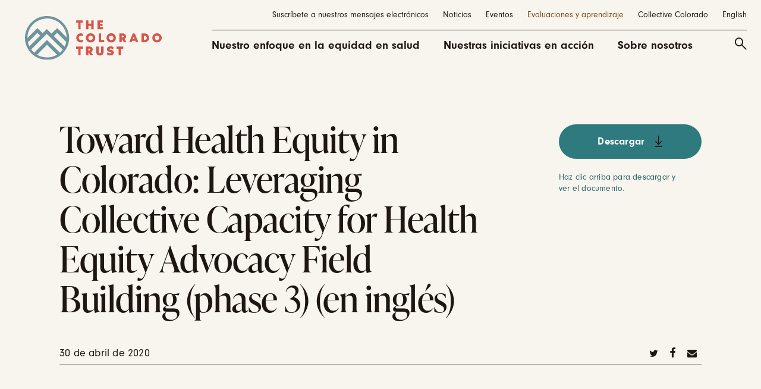

--- FILE ---
content_type: text/html; charset=UTF-8
request_url: https://www.coloradotrust.org/es/recursos/hacia-la-equidad-en-salud-en-colorado-aprovechando-la-capacidad-colectiva-para-fortalecer-el-campo-que-promueve-la-equidad-en-salud/
body_size: 11486
content:
<!DOCTYPE html>
<html lang="es">
	<head>
		<style>
			html {
				visibility: hidden;
				opacity: 0;
			}
		</style>
		<meta name="viewport" content="width=device-width, initial-scale=1.0" />
		<meta name='robots' content='index, follow, max-image-preview:large, max-snippet:-1, max-video-preview:-1' />
<link rel="alternate" href="https://www.coloradotrust.org/es/recursos/hacia-la-equidad-en-salud-en-colorado-aprovechando-la-capacidad-colectiva-para-fortalecer-el-campo-que-promueve-la-equidad-en-salud/" hreflang="es" />
<link rel="alternate" href="https://www.coloradotrust.org/resources/toward-health-equity-in-colorado-leveraging-collective-capacity-for-health-equity-advocacy-field-building/" hreflang="en" />

	<!-- This site is optimized with the Yoast SEO plugin v26.5 - https://yoast.com/wordpress/plugins/seo/ -->
	<title>Collective Capacity for Health Equity Advocacy Field Building - 3</title>
	<meta name="description" content="Describes key field-building strategies, progress and learnings from work carried out by the Health Equity Advocacy Cohort from 2017-2019." />
	<link rel="canonical" href="https://www.coloradotrust.org/es/recursos/hacia-la-equidad-en-salud-en-colorado-aprovechando-la-capacidad-colectiva-para-fortalecer-el-campo-que-promueve-la-equidad-en-salud/" />
	<meta property="og:locale" content="es_MX" />
	<meta property="og:locale:alternate" content="en_US" />
	<meta property="og:type" content="article" />
	<meta property="og:title" content="Collective Capacity for Health Equity Advocacy Field Building - 3" />
	<meta property="og:description" content="Describes key field-building strategies, progress and learnings from work carried out by the Health Equity Advocacy Cohort from 2017-2019." />
	<meta property="og:url" content="https://www.coloradotrust.org/es/recursos/hacia-la-equidad-en-salud-en-colorado-aprovechando-la-capacidad-colectiva-para-fortalecer-el-campo-que-promueve-la-equidad-en-salud/" />
	<meta property="og:site_name" content="The Colorado Trust" />
	<meta property="article:publisher" content="https://www.facebook.com/TheColoradoTrust" />
	<meta property="article:modified_time" content="2024-02-20T21:12:45+00:00" />
	<meta property="og:image" content="https://www.coloradotrust.org/wp-content/uploads/2025/04/CO-trust-logo-fullcolor.png" />
	<meta property="og:image:width" content="5100" />
	<meta property="og:image:height" content="3300" />
	<meta property="og:image:type" content="image/png" />
	<meta name="twitter:card" content="summary_large_image" />
	<script type="application/ld+json" class="yoast-schema-graph">{"@context":"https://schema.org","@graph":[{"@type":"WebPage","@id":"https://www.coloradotrust.org/es/recursos/hacia-la-equidad-en-salud-en-colorado-aprovechando-la-capacidad-colectiva-para-fortalecer-el-campo-que-promueve-la-equidad-en-salud/","url":"https://www.coloradotrust.org/es/recursos/hacia-la-equidad-en-salud-en-colorado-aprovechando-la-capacidad-colectiva-para-fortalecer-el-campo-que-promueve-la-equidad-en-salud/","name":"Collective Capacity for Health Equity Advocacy Field Building - 3","isPartOf":{"@id":"https://www.coloradotrust.org/es/home-espanol/#website"},"datePublished":"2020-06-18T00:16:28+00:00","dateModified":"2024-02-20T21:12:45+00:00","description":"Describes key field-building strategies, progress and learnings from work carried out by the Health Equity Advocacy Cohort from 2017-2019.","breadcrumb":{"@id":"https://www.coloradotrust.org/es/recursos/hacia-la-equidad-en-salud-en-colorado-aprovechando-la-capacidad-colectiva-para-fortalecer-el-campo-que-promueve-la-equidad-en-salud/#breadcrumb"},"inLanguage":"es","potentialAction":[{"@type":"ReadAction","target":["https://www.coloradotrust.org/es/recursos/hacia-la-equidad-en-salud-en-colorado-aprovechando-la-capacidad-colectiva-para-fortalecer-el-campo-que-promueve-la-equidad-en-salud/"]}]},{"@type":"BreadcrumbList","@id":"https://www.coloradotrust.org/es/recursos/hacia-la-equidad-en-salud-en-colorado-aprovechando-la-capacidad-colectiva-para-fortalecer-el-campo-que-promueve-la-equidad-en-salud/#breadcrumb","itemListElement":[{"@type":"ListItem","position":1,"name":"Home","item":"https://www.coloradotrust.org/es/home-espanol/"},{"@type":"ListItem","position":2,"name":"Recursos","item":"https://www.coloradotrust.org/es/recursos/"},{"@type":"ListItem","position":3,"name":"Toward Health Equity in Colorado: Leveraging Collective Capacity for Health Equity Advocacy Field Building (phase 3) (en inglés)"}]},{"@type":"WebSite","@id":"https://www.coloradotrust.org/es/home-espanol/#website","url":"https://www.coloradotrust.org/es/home-espanol/","name":"The Colorado Trust","description":"","publisher":{"@id":"https://www.coloradotrust.org/es/home-espanol/#organization"},"potentialAction":[{"@type":"SearchAction","target":{"@type":"EntryPoint","urlTemplate":"https://www.coloradotrust.org/es/home-espanol/?s={search_term_string}"},"query-input":{"@type":"PropertyValueSpecification","valueRequired":true,"valueName":"search_term_string"}}],"inLanguage":"es"},{"@type":"Organization","@id":"https://www.coloradotrust.org/es/home-espanol/#organization","name":"The Colorado Trust","alternateName":"Colorado Trust","url":"https://www.coloradotrust.org/es/home-espanol/","logo":{"@type":"ImageObject","inLanguage":"es","@id":"https://www.coloradotrust.org/es/home-espanol/#/schema/logo/image/","url":"https://www.coloradotrust.org/wp-content/uploads/2025/04/CO-trust-logo-fullcolor.png","contentUrl":"https://www.coloradotrust.org/wp-content/uploads/2025/04/CO-trust-logo-fullcolor.png","width":5100,"height":3300,"caption":"The Colorado Trust"},"image":{"@id":"https://www.coloradotrust.org/es/home-espanol/#/schema/logo/image/"},"sameAs":["https://www.facebook.com/TheColoradoTrust","https://www.linkedin.com/company/the-colorado-trust","https://www.youtube.com/@TheColoradoTrust/videos"]}]}</script>
	<!-- / Yoast SEO plugin. -->


<link rel='dns-prefetch' href='//www.google.com' />
<link rel='dns-prefetch' href='//use.typekit.net' />
<link rel="alternate" type="application/rss+xml" title="The Colorado Trust &raquo; Feed" href="https://www.coloradotrust.org/es/feed/" />
<link rel="alternate" type="application/rss+xml" title="The Colorado Trust &raquo; RSS de los comentarios" href="https://www.coloradotrust.org/es/comments/feed/" />
<link rel="alternate" title="oEmbed (JSON)" type="application/json+oembed" href="https://www.coloradotrust.org/wp-json/oembed/1.0/embed?url=https%3A%2F%2Fwww.coloradotrust.org%2Fes%2Frecursos%2Fhacia-la-equidad-en-salud-en-colorado-aprovechando-la-capacidad-colectiva-para-fortalecer-el-campo-que-promueve-la-equidad-en-salud%2F&#038;lang=es" />
<link rel="alternate" title="oEmbed (XML)" type="text/xml+oembed" href="https://www.coloradotrust.org/wp-json/oembed/1.0/embed?url=https%3A%2F%2Fwww.coloradotrust.org%2Fes%2Frecursos%2Fhacia-la-equidad-en-salud-en-colorado-aprovechando-la-capacidad-colectiva-para-fortalecer-el-campo-que-promueve-la-equidad-en-salud%2F&#038;format=xml&#038;lang=es" />
<style id='wp-img-auto-sizes-contain-inline-css' type='text/css'>
img:is([sizes=auto i],[sizes^="auto," i]){contain-intrinsic-size:3000px 1500px}
/*# sourceURL=wp-img-auto-sizes-contain-inline-css */
</style>
<style id='wp-emoji-styles-inline-css' type='text/css'>

	img.wp-smiley, img.emoji {
		display: inline !important;
		border: none !important;
		box-shadow: none !important;
		height: 1em !important;
		width: 1em !important;
		margin: 0 0.07em !important;
		vertical-align: -0.1em !important;
		background: none !important;
		padding: 0 !important;
	}
/*# sourceURL=wp-emoji-styles-inline-css */
</style>
<style id='wp-block-library-inline-css' type='text/css'>
:root{--wp-block-synced-color:#7a00df;--wp-block-synced-color--rgb:122,0,223;--wp-bound-block-color:var(--wp-block-synced-color);--wp-editor-canvas-background:#ddd;--wp-admin-theme-color:#007cba;--wp-admin-theme-color--rgb:0,124,186;--wp-admin-theme-color-darker-10:#006ba1;--wp-admin-theme-color-darker-10--rgb:0,107,160.5;--wp-admin-theme-color-darker-20:#005a87;--wp-admin-theme-color-darker-20--rgb:0,90,135;--wp-admin-border-width-focus:2px}@media (min-resolution:192dpi){:root{--wp-admin-border-width-focus:1.5px}}.wp-element-button{cursor:pointer}:root .has-very-light-gray-background-color{background-color:#eee}:root .has-very-dark-gray-background-color{background-color:#313131}:root .has-very-light-gray-color{color:#eee}:root .has-very-dark-gray-color{color:#313131}:root .has-vivid-green-cyan-to-vivid-cyan-blue-gradient-background{background:linear-gradient(135deg,#00d084,#0693e3)}:root .has-purple-crush-gradient-background{background:linear-gradient(135deg,#34e2e4,#4721fb 50%,#ab1dfe)}:root .has-hazy-dawn-gradient-background{background:linear-gradient(135deg,#faaca8,#dad0ec)}:root .has-subdued-olive-gradient-background{background:linear-gradient(135deg,#fafae1,#67a671)}:root .has-atomic-cream-gradient-background{background:linear-gradient(135deg,#fdd79a,#004a59)}:root .has-nightshade-gradient-background{background:linear-gradient(135deg,#330968,#31cdcf)}:root .has-midnight-gradient-background{background:linear-gradient(135deg,#020381,#2874fc)}:root{--wp--preset--font-size--normal:16px;--wp--preset--font-size--huge:42px}.has-regular-font-size{font-size:1em}.has-larger-font-size{font-size:2.625em}.has-normal-font-size{font-size:var(--wp--preset--font-size--normal)}.has-huge-font-size{font-size:var(--wp--preset--font-size--huge)}.has-text-align-center{text-align:center}.has-text-align-left{text-align:left}.has-text-align-right{text-align:right}.has-fit-text{white-space:nowrap!important}#end-resizable-editor-section{display:none}.aligncenter{clear:both}.items-justified-left{justify-content:flex-start}.items-justified-center{justify-content:center}.items-justified-right{justify-content:flex-end}.items-justified-space-between{justify-content:space-between}.screen-reader-text{border:0;clip-path:inset(50%);height:1px;margin:-1px;overflow:hidden;padding:0;position:absolute;width:1px;word-wrap:normal!important}.screen-reader-text:focus{background-color:#ddd;clip-path:none;color:#444;display:block;font-size:1em;height:auto;left:5px;line-height:normal;padding:15px 23px 14px;text-decoration:none;top:5px;width:auto;z-index:100000}html :where(.has-border-color){border-style:solid}html :where([style*=border-top-color]){border-top-style:solid}html :where([style*=border-right-color]){border-right-style:solid}html :where([style*=border-bottom-color]){border-bottom-style:solid}html :where([style*=border-left-color]){border-left-style:solid}html :where([style*=border-width]){border-style:solid}html :where([style*=border-top-width]){border-top-style:solid}html :where([style*=border-right-width]){border-right-style:solid}html :where([style*=border-bottom-width]){border-bottom-style:solid}html :where([style*=border-left-width]){border-left-style:solid}html :where(img[class*=wp-image-]){height:auto;max-width:100%}:where(figure){margin:0 0 1em}html :where(.is-position-sticky){--wp-admin--admin-bar--position-offset:var(--wp-admin--admin-bar--height,0px)}@media screen and (max-width:600px){html :where(.is-position-sticky){--wp-admin--admin-bar--position-offset:0px}}

/*# sourceURL=wp-block-library-inline-css */
</style><style id='global-styles-inline-css' type='text/css'>
:root{--wp--preset--aspect-ratio--square: 1;--wp--preset--aspect-ratio--4-3: 4/3;--wp--preset--aspect-ratio--3-4: 3/4;--wp--preset--aspect-ratio--3-2: 3/2;--wp--preset--aspect-ratio--2-3: 2/3;--wp--preset--aspect-ratio--16-9: 16/9;--wp--preset--aspect-ratio--9-16: 9/16;--wp--preset--color--black: #000000;--wp--preset--color--cyan-bluish-gray: #abb8c3;--wp--preset--color--white: #ffffff;--wp--preset--color--pale-pink: #f78da7;--wp--preset--color--vivid-red: #cf2e2e;--wp--preset--color--luminous-vivid-orange: #ff6900;--wp--preset--color--luminous-vivid-amber: #fcb900;--wp--preset--color--light-green-cyan: #7bdcb5;--wp--preset--color--vivid-green-cyan: #00d084;--wp--preset--color--pale-cyan-blue: #8ed1fc;--wp--preset--color--vivid-cyan-blue: #0693e3;--wp--preset--color--vivid-purple: #9b51e0;--wp--preset--gradient--vivid-cyan-blue-to-vivid-purple: linear-gradient(135deg,rgb(6,147,227) 0%,rgb(155,81,224) 100%);--wp--preset--gradient--light-green-cyan-to-vivid-green-cyan: linear-gradient(135deg,rgb(122,220,180) 0%,rgb(0,208,130) 100%);--wp--preset--gradient--luminous-vivid-amber-to-luminous-vivid-orange: linear-gradient(135deg,rgb(252,185,0) 0%,rgb(255,105,0) 100%);--wp--preset--gradient--luminous-vivid-orange-to-vivid-red: linear-gradient(135deg,rgb(255,105,0) 0%,rgb(207,46,46) 100%);--wp--preset--gradient--very-light-gray-to-cyan-bluish-gray: linear-gradient(135deg,rgb(238,238,238) 0%,rgb(169,184,195) 100%);--wp--preset--gradient--cool-to-warm-spectrum: linear-gradient(135deg,rgb(74,234,220) 0%,rgb(151,120,209) 20%,rgb(207,42,186) 40%,rgb(238,44,130) 60%,rgb(251,105,98) 80%,rgb(254,248,76) 100%);--wp--preset--gradient--blush-light-purple: linear-gradient(135deg,rgb(255,206,236) 0%,rgb(152,150,240) 100%);--wp--preset--gradient--blush-bordeaux: linear-gradient(135deg,rgb(254,205,165) 0%,rgb(254,45,45) 50%,rgb(107,0,62) 100%);--wp--preset--gradient--luminous-dusk: linear-gradient(135deg,rgb(255,203,112) 0%,rgb(199,81,192) 50%,rgb(65,88,208) 100%);--wp--preset--gradient--pale-ocean: linear-gradient(135deg,rgb(255,245,203) 0%,rgb(182,227,212) 50%,rgb(51,167,181) 100%);--wp--preset--gradient--electric-grass: linear-gradient(135deg,rgb(202,248,128) 0%,rgb(113,206,126) 100%);--wp--preset--gradient--midnight: linear-gradient(135deg,rgb(2,3,129) 0%,rgb(40,116,252) 100%);--wp--preset--font-size--small: 13px;--wp--preset--font-size--medium: 20px;--wp--preset--font-size--large: 36px;--wp--preset--font-size--x-large: 42px;--wp--preset--spacing--20: 0.44rem;--wp--preset--spacing--30: 0.67rem;--wp--preset--spacing--40: 1rem;--wp--preset--spacing--50: 1.5rem;--wp--preset--spacing--60: 2.25rem;--wp--preset--spacing--70: 3.38rem;--wp--preset--spacing--80: 5.06rem;--wp--preset--shadow--natural: 6px 6px 9px rgba(0, 0, 0, 0.2);--wp--preset--shadow--deep: 12px 12px 50px rgba(0, 0, 0, 0.4);--wp--preset--shadow--sharp: 6px 6px 0px rgba(0, 0, 0, 0.2);--wp--preset--shadow--outlined: 6px 6px 0px -3px rgb(255, 255, 255), 6px 6px rgb(0, 0, 0);--wp--preset--shadow--crisp: 6px 6px 0px rgb(0, 0, 0);}:where(.is-layout-flex){gap: 0.5em;}:where(.is-layout-grid){gap: 0.5em;}body .is-layout-flex{display: flex;}.is-layout-flex{flex-wrap: wrap;align-items: center;}.is-layout-flex > :is(*, div){margin: 0;}body .is-layout-grid{display: grid;}.is-layout-grid > :is(*, div){margin: 0;}:where(.wp-block-columns.is-layout-flex){gap: 2em;}:where(.wp-block-columns.is-layout-grid){gap: 2em;}:where(.wp-block-post-template.is-layout-flex){gap: 1.25em;}:where(.wp-block-post-template.is-layout-grid){gap: 1.25em;}.has-black-color{color: var(--wp--preset--color--black) !important;}.has-cyan-bluish-gray-color{color: var(--wp--preset--color--cyan-bluish-gray) !important;}.has-white-color{color: var(--wp--preset--color--white) !important;}.has-pale-pink-color{color: var(--wp--preset--color--pale-pink) !important;}.has-vivid-red-color{color: var(--wp--preset--color--vivid-red) !important;}.has-luminous-vivid-orange-color{color: var(--wp--preset--color--luminous-vivid-orange) !important;}.has-luminous-vivid-amber-color{color: var(--wp--preset--color--luminous-vivid-amber) !important;}.has-light-green-cyan-color{color: var(--wp--preset--color--light-green-cyan) !important;}.has-vivid-green-cyan-color{color: var(--wp--preset--color--vivid-green-cyan) !important;}.has-pale-cyan-blue-color{color: var(--wp--preset--color--pale-cyan-blue) !important;}.has-vivid-cyan-blue-color{color: var(--wp--preset--color--vivid-cyan-blue) !important;}.has-vivid-purple-color{color: var(--wp--preset--color--vivid-purple) !important;}.has-black-background-color{background-color: var(--wp--preset--color--black) !important;}.has-cyan-bluish-gray-background-color{background-color: var(--wp--preset--color--cyan-bluish-gray) !important;}.has-white-background-color{background-color: var(--wp--preset--color--white) !important;}.has-pale-pink-background-color{background-color: var(--wp--preset--color--pale-pink) !important;}.has-vivid-red-background-color{background-color: var(--wp--preset--color--vivid-red) !important;}.has-luminous-vivid-orange-background-color{background-color: var(--wp--preset--color--luminous-vivid-orange) !important;}.has-luminous-vivid-amber-background-color{background-color: var(--wp--preset--color--luminous-vivid-amber) !important;}.has-light-green-cyan-background-color{background-color: var(--wp--preset--color--light-green-cyan) !important;}.has-vivid-green-cyan-background-color{background-color: var(--wp--preset--color--vivid-green-cyan) !important;}.has-pale-cyan-blue-background-color{background-color: var(--wp--preset--color--pale-cyan-blue) !important;}.has-vivid-cyan-blue-background-color{background-color: var(--wp--preset--color--vivid-cyan-blue) !important;}.has-vivid-purple-background-color{background-color: var(--wp--preset--color--vivid-purple) !important;}.has-black-border-color{border-color: var(--wp--preset--color--black) !important;}.has-cyan-bluish-gray-border-color{border-color: var(--wp--preset--color--cyan-bluish-gray) !important;}.has-white-border-color{border-color: var(--wp--preset--color--white) !important;}.has-pale-pink-border-color{border-color: var(--wp--preset--color--pale-pink) !important;}.has-vivid-red-border-color{border-color: var(--wp--preset--color--vivid-red) !important;}.has-luminous-vivid-orange-border-color{border-color: var(--wp--preset--color--luminous-vivid-orange) !important;}.has-luminous-vivid-amber-border-color{border-color: var(--wp--preset--color--luminous-vivid-amber) !important;}.has-light-green-cyan-border-color{border-color: var(--wp--preset--color--light-green-cyan) !important;}.has-vivid-green-cyan-border-color{border-color: var(--wp--preset--color--vivid-green-cyan) !important;}.has-pale-cyan-blue-border-color{border-color: var(--wp--preset--color--pale-cyan-blue) !important;}.has-vivid-cyan-blue-border-color{border-color: var(--wp--preset--color--vivid-cyan-blue) !important;}.has-vivid-purple-border-color{border-color: var(--wp--preset--color--vivid-purple) !important;}.has-vivid-cyan-blue-to-vivid-purple-gradient-background{background: var(--wp--preset--gradient--vivid-cyan-blue-to-vivid-purple) !important;}.has-light-green-cyan-to-vivid-green-cyan-gradient-background{background: var(--wp--preset--gradient--light-green-cyan-to-vivid-green-cyan) !important;}.has-luminous-vivid-amber-to-luminous-vivid-orange-gradient-background{background: var(--wp--preset--gradient--luminous-vivid-amber-to-luminous-vivid-orange) !important;}.has-luminous-vivid-orange-to-vivid-red-gradient-background{background: var(--wp--preset--gradient--luminous-vivid-orange-to-vivid-red) !important;}.has-very-light-gray-to-cyan-bluish-gray-gradient-background{background: var(--wp--preset--gradient--very-light-gray-to-cyan-bluish-gray) !important;}.has-cool-to-warm-spectrum-gradient-background{background: var(--wp--preset--gradient--cool-to-warm-spectrum) !important;}.has-blush-light-purple-gradient-background{background: var(--wp--preset--gradient--blush-light-purple) !important;}.has-blush-bordeaux-gradient-background{background: var(--wp--preset--gradient--blush-bordeaux) !important;}.has-luminous-dusk-gradient-background{background: var(--wp--preset--gradient--luminous-dusk) !important;}.has-pale-ocean-gradient-background{background: var(--wp--preset--gradient--pale-ocean) !important;}.has-electric-grass-gradient-background{background: var(--wp--preset--gradient--electric-grass) !important;}.has-midnight-gradient-background{background: var(--wp--preset--gradient--midnight) !important;}.has-small-font-size{font-size: var(--wp--preset--font-size--small) !important;}.has-medium-font-size{font-size: var(--wp--preset--font-size--medium) !important;}.has-large-font-size{font-size: var(--wp--preset--font-size--large) !important;}.has-x-large-font-size{font-size: var(--wp--preset--font-size--x-large) !important;}
/*# sourceURL=global-styles-inline-css */
</style>

<style id='classic-theme-styles-inline-css' type='text/css'>
/*! This file is auto-generated */
.wp-block-button__link{color:#fff;background-color:#32373c;border-radius:9999px;box-shadow:none;text-decoration:none;padding:calc(.667em + 2px) calc(1.333em + 2px);font-size:1.125em}.wp-block-file__button{background:#32373c;color:#fff;text-decoration:none}
/*# sourceURL=/wp-includes/css/classic-themes.min.css */
</style>
<link rel='stylesheet' id='tm-fonts-css' href='https://use.typekit.net/fpz5cql.css?ver=v22' type='text/css' media='all' />
<link rel='stylesheet' id='tm-app-css' href='https://www.coloradotrust.org/wp-content/themes/colorado-trust/dist/styles/app.min.css?ver=1752179399' type='text/css' media='all' />
<script type="text/javascript" src="https://www.coloradotrust.org/wp-includes/js/jquery/jquery.min.js?ver=3.7.1" id="jquery-core-js"></script>
<script type="text/javascript" src="https://www.coloradotrust.org/wp-includes/js/jquery/jquery-migrate.min.js?ver=3.4.1" id="jquery-migrate-js"></script>
<link rel="https://api.w.org/" href="https://www.coloradotrust.org/wp-json/" /><link rel="alternate" title="JSON" type="application/json" href="https://www.coloradotrust.org/wp-json/wp/v2/resource/13935" /><link rel="EditURI" type="application/rsd+xml" title="RSD" href="https://www.coloradotrust.org/xmlrpc.php?rsd" />
<link rel='shortlink' href='https://www.coloradotrust.org/?p=13935' />
<link rel="icon" href="https://www.coloradotrust.org/wp-content/uploads/2025/04/cropped-cropped-logo-website-tab-150x150.png" sizes="32x32" />
<link rel="icon" href="https://www.coloradotrust.org/wp-content/uploads/2025/04/cropped-cropped-logo-website-tab-200x200.png" sizes="192x192" />
<link rel="apple-touch-icon" href="https://www.coloradotrust.org/wp-content/uploads/2025/04/cropped-cropped-logo-website-tab-200x200.png" />
<meta name="msapplication-TileImage" content="https://www.coloradotrust.org/wp-content/uploads/2025/04/cropped-cropped-logo-website-tab-300x300.png" />
		<!-- Google Tag Manager -->
		<script>(function(w,d,s,l,i){w[l]=w[l]||[];w[l].push({'gtm.start':
		new Date().getTime(),event:'gtm.js'});var f=d.getElementsByTagName(s)[0],
		j=d.createElement(s),dl=l!='dataLayer'?'&l='+l:'';j.async=true;j.src=
		'https://www.googletagmanager.com/gtm.js?id='+i+dl;f.parentNode.insertBefore(j,f);
		})(window,document,'script','dataLayer','GTM-MXT7P8B');</script>
		<!-- End Google Tag Manager -->
	</head>
	<body class="wp-singular resource-template-default single single-resource postid-13935 wp-theme-colorado-trust">
		<!-- Google Tag Manager (noscript) -->
		<noscript><iframe src="https://www.googletagmanager.com/ns.html?id=GTM-MXT7P8B"
		height="0" width="0" style="display:none;visibility:hidden"></iframe></noscript>
		<!-- End Google Tag Manager (noscript) -->

		<header class="header">

			
			<div class="header__inner">
				<a href="https://www.coloradotrust.org/es/home-espanol" title="Home" class="header__logo">
					
																		
							<span class="img1 " reveal style="" >
							<img class="lazyload " data-src="https://www.coloradotrust.org/wp-content/uploads/2025/04/logo.svg" alt="The Colorado Trust"  data-srcset="https://www.coloradotrust.org/wp-content/uploads/2025/04/logo.svg 230w, https://www.coloradotrust.org/wp-content/uploads/2025/04/logo.svg 230w" data-sizes="auto" />
				<i class="loader1 "></i>
				<noscript><img src="https://www.coloradotrust.org/wp-content/uploads/2025/04/logo.svg" alt="The Colorado Trust"></noscript>
											</span>
			
																							</a>

													<a href="https://www.coloradotrust.org/resources/toward-health-equity-in-colorado-leveraging-collective-capacity-for-health-equity-advocacy-field-building/" alt="English" class="header__language">
								<span>English</span>
			</a>
							<a href="#menu" class="header__burger" data-toggle-body="menu">
					<span class="bar"></span>
					<span class="-hidden">Buscar</span>
				</a>

				<nav class="header__menu" id="menu">
					<div class="header__menu__inner">
						<div class="header__menu__section header__menu__section--primary">
							<ul>
								<li id="menu-item-14878" class="menu-item menu-item-type-post_type menu-item-object-page menu-item-14878 js-menu1-item"><a href="https://www.coloradotrust.org/es/nuestro-enfoque-en-la-equidad-en-salud/">Nuestro enfoque en la equidad en salud</a></li>
<li id="menu-item-14879" class="menu-item menu-item-type-post_type_archive menu-item-object-strategy menu-item-has-children menu-item-14879 js-menu1-item"><a href="https://www.coloradotrust.org/es/iniciativas/">Nuestras iniciativas en acción</a>
<ul class="sub-menu">
	<li id="menu-item-28199" class="menu-item menu-item-type-custom menu-item-object-custom menu-item-28199 js-menu1-item"><a href="https://www.coloradotrust.org/es/iniciativas/iniciativas-de-resiliencia-comunitaria/">Iniciativas de resiliencia comunitaria</a></li>
	<li id="menu-item-32588" class="menu-item menu-item-type-post_type menu-item-object-strategy menu-item-32588 js-menu1-item"><a href="https://www.coloradotrust.org/es/iniciativas/inversiones-relacionadas-con-programas/">Inversiones relacionadas con programas</a></li>
	<li id="menu-item-16675" class="menu-item menu-item-type-post_type menu-item-object-strategy menu-item-16675 js-menu1-item"><a href="https://www.coloradotrust.org/es/iniciativas/compas-de-la-equidad-en-colorado/">Compás de la equidad en Colorado</a></li>
	<li id="menu-item-30786" class="menu-item menu-item-type-post_type menu-item-object-page menu-item-30786 js-menu1-item"><a href="https://www.coloradotrust.org/es/patrocinio-de-eventos/">Patrocinio de eventos</a></li>
	<li id="menu-item-14880" class="menu-item menu-item-type-post_type_archive menu-item-object-grantee menu-item-14880 js-menu1-item"><a href="https://www.coloradotrust.org/es/beneficiarios/">Beneficiarios</a></li>
	<li id="menu-item-20107" class="menu-item menu-item-type-custom menu-item-object-custom menu-item-20107 js-menu1-item"><a href="https://www.coloradotrust.org/es/historias/">Historias de beneficiarios</a></li>
	<li id="menu-item-15208" class="menu-item menu-item-type-custom menu-item-object-custom menu-item-15208 js-menu1-item"><a href="https://www.coloradotrust.org/es/iniciativas/?past=true">Iniciativas anteriores</a></li>
	<li id="menu-item-16511" class="menu-item menu-item-type-custom menu-item-object-custom menu-item-16511 js-menu1-item"><a href="https://www.coloradotrust.org/es/sobre-nosotros/materiales-para-subsidios/">Materiales para subsidios</a></li>
</ul>
</li>
<li id="menu-item-14881" class="menu-item menu-item-type-post_type menu-item-object-page menu-item-has-children menu-item-14881 js-menu1-item"><a href="https://www.coloradotrust.org/es/sobre-nosotros/">Sobre nosotros</a>
<ul class="sub-menu">
	<li id="menu-item-32842" class="menu-item menu-item-type-post_type menu-item-object-page menu-item-32842 js-menu1-item"><a href="https://www.coloradotrust.org/es/celebramos-nuestro-40-aniversario/">Estamos celebrando nuestro 40.º aniversario</a></li>
	<li id="menu-item-16513" class="menu-item menu-item-type-custom menu-item-object-custom menu-item-16513 js-menu1-item"><a href="https://www.coloradotrust.org/es/sobre-nosotros/personal/">Nuestro personal</a></li>
	<li id="menu-item-16482" class="menu-item menu-item-type-post_type menu-item-object-page menu-item-16482 js-menu1-item"><a href="https://www.coloradotrust.org/es/sobre-nosotros/consejo-administrativo/">Consejo administrativo</a></li>
	<li id="menu-item-16484" class="menu-item menu-item-type-post_type menu-item-object-page menu-item-16484 js-menu1-item"><a href="https://www.coloradotrust.org/es/sobre-nosotros/informe-anual/">Informe anual</a></li>
	<li id="menu-item-16483" class="menu-item menu-item-type-post_type menu-item-object-page menu-item-16483 js-menu1-item"><a href="https://www.coloradotrust.org/es/sobre-nosotros/informacion-financiera/">Información financiera</a></li>
	<li id="menu-item-28280" class="menu-item menu-item-type-custom menu-item-object-custom menu-item-28280 js-menu1-item"><a href="https://www.coloradotrust.org/es/plan-estrategico/">Plan estratégico 2024-26</a></li>
	<li id="menu-item-17777" class="menu-item menu-item-type-post_type menu-item-object-page menu-item-17777 js-menu1-item"><a href="https://www.coloradotrust.org/es/careers-es/">Oportunidades laborales</a></li>
	<li id="menu-item-20103" class="menu-item menu-item-type-post_type menu-item-object-page menu-item-20103 js-menu1-item"><a href="https://www.coloradotrust.org/es/sobre-nosotros/contactanos/">Contáctanos | Colorado Trust</a></li>
	<li id="menu-item-29272" class="menu-item menu-item-type-post_type menu-item-object-page menu-item-29272 js-menu1-item"><a href="https://www.coloradotrust.org/es/suscribete/">Suscríbete a nuestros mensajes electrónicos</a></li>
</ul>
</li>
							</ul>
						</div>
						<div class="header__search">
							<div class="search1__outer">
								<form id="header__search" class="search1" action="https://www.coloradotrust.org/es/" method="get" >
	<div class="form__item form__item--keyword">
		<label for="header__search__keyword" class="-hidden">Keyword</label>
		<input type="text" name="s" id="header__search__keyword" placeholder="Buscar" data-focus-body="search" tabindex="0"  />
	</div>
	<button class="-hidden">Submit</button>
			<a class="search1__close" data-toggle-body="search"><span class="icon-close"></span><span class="-hidden">Close</span></a>
	</form>
							</div>
							<a href="#header__search" class="header__search__toggle" data-toggle-body="search" data-focus="#header__search__keyword">
								<span class="icon-search"></span>
								<span class="-hidden">Buscar</span>
							</a>
						</div>
						<div class="header__menu__section header__menu__section--utility">
							<ul>
								<li id="menu-item-29274" class="menu-item menu-item-type-post_type menu-item-object-page menu-item-29274 js-menu1-item"><a href="https://www.coloradotrust.org/es/suscribete/">Suscríbete a nuestros mensajes electrónicos</a></li>
<li id="menu-item-14875" class="menu-item menu-item-type-post_type_archive menu-item-object-news menu-item-14875 js-menu1-item"><a href="https://www.coloradotrust.org/es/noticias/">Noticias</a></li>
<li id="menu-item-14876" class="menu-item menu-item-type-post_type_archive menu-item-object-event menu-item-14876 js-menu1-item"><a href="https://www.coloradotrust.org/es/eventos/">Eventos</a></li>
<li id="menu-item-14877" class="menu-item menu-item-type-post_type_archive menu-item-object-resource menu-item-14877 js-menu1-item is-active "><a href="https://www.coloradotrust.org/es/recursos/">Evaluaciones y aprendizaje</a></li>
<li id="menu-item-20500" class="menu-item menu-item-type-custom menu-item-object-custom menu-item-20500 js-menu1-item"><a href="https://collective.coloradotrust.org/es/">Collective Colorado</a></li>
								<li class="menu-item">
																		<a href="https://www.coloradotrust.org/resources/toward-health-equity-in-colorado-leveraging-collective-capacity-for-health-equity-advocacy-field-building/" alt="English" >
								<span>English</span>
			</a>
											</li>
							</ul>
						</div>
					</div>
				</nav>
			</div>
		</header>
		<div class="page-wrapper">
			<main>
	<article class="article">
		<header class="article__hero js-onview -fade-up">
			<div class="article__hero__top">
				<h1 class="article__heading">Toward Health Equity in Colorado: Leveraging Collective Capacity for Health Equity Advocacy Field Building (phase 3) (en inglés)</h1>
										<div class="article__button_wrap">
						<a class="article__button button" href="https://www.coloradotrust.org/wp-content/uploads/2015/04/toward_health_equity_in_colorado_hea_p3_evaluation_brief_report.pdf" title="Descargar">Descargar<span class="icon-download icon-cloud"></span></a>
						<p class="article_button_support_text">Haz clic arriba para descargar y ver el documento.</p>					</div>
							</div>
						<div class="article__hero__bottom">
									<div class="article__date">30 de abril de 2020</div>
									<ul class="article__social social">
		<li>
			<a target="_blank" href="https://twitter.com/intent/tweet?url=https%3A%2F%2Fwww.coloradotrust.org%2Fes%2Frecursos%2Fhacia-la-equidad-en-salud-en-colorado-aprovechando-la-capacidad-colectiva-para-fortalecer-el-campo-que-promueve-la-equidad-en-salud%2F&text=Toward+Health+Equity+in+Colorado%3A+Leveraging+Collective+Capacity+for+Health+Equity+Advocacy+Field+Building+%28phase+3%29+%28en+ingl%C3%A9s%29">
				<span class="icon-twitter"></span>
				<span class="-hidden">Twitter</span>
			</a>
		</li>
		<li>
			<a style="cursor: pointer;" onclick="window.open('https://www.facebook.com/sharer/sharer.php?u=https%3A%2F%2Fwww.coloradotrust.org%2Fes%2Frecursos%2Fhacia-la-equidad-en-salud-en-colorado-aprovechando-la-capacidad-colectiva-para-fortalecer-el-campo-que-promueve-la-equidad-en-salud%2F&t=Toward+Health+Equity+in+Colorado%3A+Leveraging+Collective+Capacity+for+Health+Equity+Advocacy+Field+Building+%28phase+3%29+%28en+ingl%C3%A9s%29', 'facebook_share', 'height=320, width=640, ');">
				<span class="icon-facebook"></span>
				<span class="-hidden">Facebook</span>
			</a>
		</li>
		<li>
			<a href="/cdn-cgi/l/email-protection#[base64]">
				<span class="icon-envelope"></span>
				<span class="-hidden">Email</span>
			</a>
		</li>
	</ul>
			</div>
		</header>
			<section class="section js-onview -fade-up">
		<div class="section__inner">
			<p>Este resumen evaluativo en inglés describe las estrategias clave para fortalecer el campo, el progreso y lo aprendido durante el trabajo que el grupo de la estrategia de Promoción de la equidad en salud (HEA, por sus siglas en inglés) realizó entre 2017 y 2019.</p>
		</div>
	</section>
		</article>
							</main>
							<a href="https://collective.coloradotrust.org/es/" class="promo1">
					<div class="promo1__inner js-onview -fade">
																				
							<img class="lazyload promo1__logo" data-src="https://www.coloradotrust.org/wp-content/uploads/2025/04/collective-colorado-logo.svg" alt="Collective Colorado"  data-srcset="https://www.coloradotrust.org/wp-content/uploads/2025/04/collective-colorado-logo.svg 581w, https://www.coloradotrust.org/wp-content/uploads/2025/04/collective-colorado-logo.svg 581w" data-sizes="auto" />
				<i class="loader1 "></i>
				<noscript><img src="https://www.coloradotrust.org/wp-content/uploads/2025/04/collective-colorado-logo.svg" alt="Collective Colorado"></noscript>
							
																				
												<div class="promo1__text">
															<p>Collective Colorado, una publicación de The Colorado Trust, te permite aprender sobre los problemas de equidad en salud que afectan a las personas en Colorado.</p>
																						<div class="promo1__link label">Visita el sitio web</div>
													</div>
					</div>
				</a>
						<footer class="footer">
				<div class="footer__inner">
					<div class="footer__section paragraph--medium">
						<div>
																						
							<img class="lazyload footer__logo" data-src="https://www.coloradotrust.org/wp-content/uploads/2025/04/logo.svg" alt="The Colorado Trust"  data-srcset="https://www.coloradotrust.org/wp-content/uploads/2025/04/logo.svg 230w, https://www.coloradotrust.org/wp-content/uploads/2025/04/logo.svg 230w" data-sizes="auto" />
				<i class="loader1 "></i>
				<noscript><img src="https://www.coloradotrust.org/wp-content/uploads/2025/04/logo.svg" alt="The Colorado Trust"></noscript>
							
																					
															<p class="footer__address">
									3660 Blake Street</br>
Suite 800<br>
Denver, CO 80205
								</p>
													</div>
						<div>
								<form class="signup_form signup_form--footer -mc-submit" action="https://coloradotrust.us10.list-manage.com/subscribe/post?u=559c976ec39620e1403d60618&amp;id=4c1f5e929a" method="POST">
					<h2>Suscríbete para recibir noticias relacionadas con la equidad en salud, avisos y más.</h2>
				<div class="form__item">
			<label for="footer__email" class="-hidden">Email Address</label>
			<input required name="EMAIL" type="email" placeholder="Correo electrónico" id="footer__email">
			<ul class="-hidden">
				<li>
					<input  type="radio" value="English / Inglés" name="MMERGE8" id="mce-MMERGE8-0">
					<label for="mce-MMERGE8-0">English / Inglés</label>
				</li>
				<li>
					<input checked  type="radio" value="Spanish / Español" name="MMERGE8" id="mce-MMERGE8-1">
					<label for="mce-MMERGE8-1">Spanish / Español</label>
				</li>
			</ul>
			<ul class="-hidden">
				<li>
					<input checked type="radio" value="html" name="EMAILTYPE" id="mce-EMAILTYPE-0">
					<label for="mce-EMAILTYPE-0">html</label>
				</li>
				<li>
					<input type="radio" value="text" name="EMAILTYPE" id="mce-EMAILTYPE-1">
					<label for="mce-EMAILTYPE-1">text</label>
				</li>
			</ul>
			<div class="-hidden">
				<div class="field-group groups">
					<ul class="interestgroup_field checkbox-group">
						<li class="!margin-bottom--lv2">
							<label class="checkbox" for="group_1">
							<input checked type="checkbox" id="group_1" name="group[3173][1]" value="1" class="av-checkbox"><span>All Trust Website Items</span>
						</label>
						</li>
					</ul>
				</div>
			</div>
			<div style="position: absolute; left: -5000px;" aria-hidden="true">
				<label for="b_559c976ec39620e1403d60618_4c1f5e929a">Leave this field empty</label>
				<input type="text" name="b_559c976ec39620e1403d60618_4c1f5e929a" id="b_559c976ec39620e1403d60618_4c1f5e929a" tabindex="-1" value="">
			</div>
		</div>
		<button>
			<span class="icon-arrow"></span>
			<span class="-hidden">Signup</span>
		</button>
	</form>
								<ul class="social">
												<li>
					<a href="https://www.instagram.com/thecoloradotrust/" title="Instagram" target="_blank">
						<span class="icon-instagram"></span>
						<span class="-hidden">Instagram</span>
					</a>
				</li>
															<li>
					<a href="https://bsky.app/profile/coloradotrust.org" title="Blue Sky" target="_blank">
						<span class="icon-bluesky"></span>
						<span class="-hidden">Blue Sky</span>
					</a>
				</li>
															<li>
					<a href="https://www.facebook.com/TheColoradoTrust" title="Facebook" target="_blank">
						<span class="icon-facebook"></span>
						<span class="-hidden">Facebook</span>
					</a>
				</li>
															<li>
					<a href="https://www.linkedin.com/company/the-colorado-trust" title="LinkedIn" target="_blank">
						<span class="icon-linkedin"></span>
						<span class="-hidden">LinkedIn</span>
					</a>
				</li>
															<li>
					<a href="https://www.youtube.com/user/tctvideoaccount" title="YouTube" target="_blank">
						<span class="icon-youtube-play"></span>
						<span class="-hidden">YouTube</span>
					</a>
				</li>
														</ul>
						</div>
					</div>
					<div class="footer__section paragraph--small">
						<nav class="footer__nav">
							<ul>
								<li id="menu-item-20105" class="menu-item menu-item-type-post_type menu-item-object-page menu-item-20105 js-menu1-item"><a href="https://www.coloradotrust.org/es/sobre-nosotros/contactanos/">Contáctanos | Colorado Trust</a></li>
<li id="menu-item-14883" class="menu-item menu-item-type-post_type menu-item-object-page menu-item-14883 js-menu1-item"><a href="https://www.coloradotrust.org/es/careers-es/">Oportunidades laborales</a></li>
<li id="menu-item-14884" class="menu-item menu-item-type-post_type menu-item-object-page menu-item-privacy-policy menu-item-14884 js-menu1-item"><a rel="privacy-policy" href="https://www.coloradotrust.org/es/privacy-policy-es/">Política de privacidad</a></li>
<li id="menu-item-14885" class="menu-item menu-item-type-post_type menu-item-object-page menu-item-14885 js-menu1-item"><a href="https://www.coloradotrust.org/es/terms-of-use-es/">Términos de uso</a></li>
							</ul>
						</nav>
													<div class="footer__copyright -center">&copy; The Colorado Trust. Todos los derechos reservados. </div>
												<div class="footer__credit">Hecho con <span class="icon-heart"></span>
							<a href="https://tealmedia.com">by creatives with a conscience.</a>
						</div>
					</div>
				</div>
			</footer>
		</div>
		<script data-cfasync="false" src="/cdn-cgi/scripts/5c5dd728/cloudflare-static/email-decode.min.js"></script><script type="speculationrules">
{"prefetch":[{"source":"document","where":{"and":[{"href_matches":"/*"},{"not":{"href_matches":["/wp-*.php","/wp-admin/*","/wp-content/uploads/*","/wp-content/*","/wp-content/plugins/*","/wp-content/themes/colorado-trust/*","/*\\?(.+)"]}},{"not":{"selector_matches":"a[rel~=\"nofollow\"]"}},{"not":{"selector_matches":".no-prefetch, .no-prefetch a"}}]},"eagerness":"conservative"}]}
</script>
<script type="text/javascript" id="pll_cookie_script-js-after">
/* <![CDATA[ */
(function() {
				var expirationDate = new Date();
				expirationDate.setTime( expirationDate.getTime() + 31536000 * 1000 );
				document.cookie = "pll_language=es; expires=" + expirationDate.toUTCString() + "; path=/; domain=.coloradotrust.org; secure; SameSite=Lax";
			}());

//# sourceURL=pll_cookie_script-js-after
/* ]]> */
</script>
<script type="text/javascript" src="https://www.coloradotrust.org/wp-content/themes/colorado-trust/dist/scripts/jquery.nice-select.min.js?ver=1726014858" id="tm-nice-select-js"></script>
<script type="text/javascript" src="https://www.coloradotrust.org/wp-content/themes/colorado-trust/dist/scripts/libs.min.js?ver=1726014858" id="tm-extras-js"></script>
<script type="text/javascript" src="https://www.coloradotrust.org/wp-content/themes/colorado-trust/dist/scripts/app.min.js?ver=1726014858" id="tm-scripts-js"></script>
<script type="text/javascript" id="gforms_recaptcha_recaptcha-js-extra">
/* <![CDATA[ */
var gforms_recaptcha_recaptcha_strings = {"nonce":"a2b29510d2","disconnect":"Disconnecting","change_connection_type":"Resetting","spinner":"https://www.coloradotrust.org/wp-content/plugins/gravityforms/images/spinner.svg","connection_type":"classic","disable_badge":"1","change_connection_type_title":"Change Connection Type","change_connection_type_message":"Changing the connection type will delete your current settings.  Do you want to proceed?","disconnect_title":"Disconnect","disconnect_message":"Disconnecting from reCAPTCHA will delete your current settings.  Do you want to proceed?","site_key":"6LcJB5oqAAAAALU1hpjhOUORxc1uLwnGcOuxhxII"};
//# sourceURL=gforms_recaptcha_recaptcha-js-extra
/* ]]> */
</script>
<script type="text/javascript" src="https://www.google.com/recaptcha/api.js?render=6LcJB5oqAAAAALU1hpjhOUORxc1uLwnGcOuxhxII&amp;ver=2.1.0" id="gforms_recaptcha_recaptcha-js" defer="defer" data-wp-strategy="defer"></script>
<script type="text/javascript" src="https://www.coloradotrust.org/wp-content/plugins/gravityformsrecaptcha/js/frontend.min.js?ver=2.1.0" id="gforms_recaptcha_frontend-js" defer="defer" data-wp-strategy="defer"></script>
<script id="wp-emoji-settings" type="application/json">
{"baseUrl":"https://s.w.org/images/core/emoji/17.0.2/72x72/","ext":".png","svgUrl":"https://s.w.org/images/core/emoji/17.0.2/svg/","svgExt":".svg","source":{"concatemoji":"https://www.coloradotrust.org/wp-includes/js/wp-emoji-release.min.js?ver=6.9"}}
</script>
<script type="module">
/* <![CDATA[ */
/*! This file is auto-generated */
const a=JSON.parse(document.getElementById("wp-emoji-settings").textContent),o=(window._wpemojiSettings=a,"wpEmojiSettingsSupports"),s=["flag","emoji"];function i(e){try{var t={supportTests:e,timestamp:(new Date).valueOf()};sessionStorage.setItem(o,JSON.stringify(t))}catch(e){}}function c(e,t,n){e.clearRect(0,0,e.canvas.width,e.canvas.height),e.fillText(t,0,0);t=new Uint32Array(e.getImageData(0,0,e.canvas.width,e.canvas.height).data);e.clearRect(0,0,e.canvas.width,e.canvas.height),e.fillText(n,0,0);const a=new Uint32Array(e.getImageData(0,0,e.canvas.width,e.canvas.height).data);return t.every((e,t)=>e===a[t])}function p(e,t){e.clearRect(0,0,e.canvas.width,e.canvas.height),e.fillText(t,0,0);var n=e.getImageData(16,16,1,1);for(let e=0;e<n.data.length;e++)if(0!==n.data[e])return!1;return!0}function u(e,t,n,a){switch(t){case"flag":return n(e,"\ud83c\udff3\ufe0f\u200d\u26a7\ufe0f","\ud83c\udff3\ufe0f\u200b\u26a7\ufe0f")?!1:!n(e,"\ud83c\udde8\ud83c\uddf6","\ud83c\udde8\u200b\ud83c\uddf6")&&!n(e,"\ud83c\udff4\udb40\udc67\udb40\udc62\udb40\udc65\udb40\udc6e\udb40\udc67\udb40\udc7f","\ud83c\udff4\u200b\udb40\udc67\u200b\udb40\udc62\u200b\udb40\udc65\u200b\udb40\udc6e\u200b\udb40\udc67\u200b\udb40\udc7f");case"emoji":return!a(e,"\ud83e\u1fac8")}return!1}function f(e,t,n,a){let r;const o=(r="undefined"!=typeof WorkerGlobalScope&&self instanceof WorkerGlobalScope?new OffscreenCanvas(300,150):document.createElement("canvas")).getContext("2d",{willReadFrequently:!0}),s=(o.textBaseline="top",o.font="600 32px Arial",{});return e.forEach(e=>{s[e]=t(o,e,n,a)}),s}function r(e){var t=document.createElement("script");t.src=e,t.defer=!0,document.head.appendChild(t)}a.supports={everything:!0,everythingExceptFlag:!0},new Promise(t=>{let n=function(){try{var e=JSON.parse(sessionStorage.getItem(o));if("object"==typeof e&&"number"==typeof e.timestamp&&(new Date).valueOf()<e.timestamp+604800&&"object"==typeof e.supportTests)return e.supportTests}catch(e){}return null}();if(!n){if("undefined"!=typeof Worker&&"undefined"!=typeof OffscreenCanvas&&"undefined"!=typeof URL&&URL.createObjectURL&&"undefined"!=typeof Blob)try{var e="postMessage("+f.toString()+"("+[JSON.stringify(s),u.toString(),c.toString(),p.toString()].join(",")+"));",a=new Blob([e],{type:"text/javascript"});const r=new Worker(URL.createObjectURL(a),{name:"wpTestEmojiSupports"});return void(r.onmessage=e=>{i(n=e.data),r.terminate(),t(n)})}catch(e){}i(n=f(s,u,c,p))}t(n)}).then(e=>{for(const n in e)a.supports[n]=e[n],a.supports.everything=a.supports.everything&&a.supports[n],"flag"!==n&&(a.supports.everythingExceptFlag=a.supports.everythingExceptFlag&&a.supports[n]);var t;a.supports.everythingExceptFlag=a.supports.everythingExceptFlag&&!a.supports.flag,a.supports.everything||((t=a.source||{}).concatemoji?r(t.concatemoji):t.wpemoji&&t.twemoji&&(r(t.twemoji),r(t.wpemoji)))});
//# sourceURL=https://www.coloradotrust.org/wp-includes/js/wp-emoji-loader.min.js
/* ]]> */
</script>
	<script defer src="https://static.cloudflareinsights.com/beacon.min.js/vcd15cbe7772f49c399c6a5babf22c1241717689176015" integrity="sha512-ZpsOmlRQV6y907TI0dKBHq9Md29nnaEIPlkf84rnaERnq6zvWvPUqr2ft8M1aS28oN72PdrCzSjY4U6VaAw1EQ==" data-cf-beacon='{"version":"2024.11.0","token":"bb7be9957a5d4ea6bace5e8519baa246","r":1,"server_timing":{"name":{"cfCacheStatus":true,"cfEdge":true,"cfExtPri":true,"cfL4":true,"cfOrigin":true,"cfSpeedBrain":true},"location_startswith":null}}' crossorigin="anonymous"></script>
</body>
</html>


--- FILE ---
content_type: text/html; charset=utf-8
request_url: https://www.google.com/recaptcha/api2/anchor?ar=1&k=6LcJB5oqAAAAALU1hpjhOUORxc1uLwnGcOuxhxII&co=aHR0cHM6Ly93d3cuY29sb3JhZG90cnVzdC5vcmc6NDQz&hl=en&v=N67nZn4AqZkNcbeMu4prBgzg&size=invisible&anchor-ms=20000&execute-ms=30000&cb=g54qy529ncv9
body_size: 48446
content:
<!DOCTYPE HTML><html dir="ltr" lang="en"><head><meta http-equiv="Content-Type" content="text/html; charset=UTF-8">
<meta http-equiv="X-UA-Compatible" content="IE=edge">
<title>reCAPTCHA</title>
<style type="text/css">
/* cyrillic-ext */
@font-face {
  font-family: 'Roboto';
  font-style: normal;
  font-weight: 400;
  font-stretch: 100%;
  src: url(//fonts.gstatic.com/s/roboto/v48/KFO7CnqEu92Fr1ME7kSn66aGLdTylUAMa3GUBHMdazTgWw.woff2) format('woff2');
  unicode-range: U+0460-052F, U+1C80-1C8A, U+20B4, U+2DE0-2DFF, U+A640-A69F, U+FE2E-FE2F;
}
/* cyrillic */
@font-face {
  font-family: 'Roboto';
  font-style: normal;
  font-weight: 400;
  font-stretch: 100%;
  src: url(//fonts.gstatic.com/s/roboto/v48/KFO7CnqEu92Fr1ME7kSn66aGLdTylUAMa3iUBHMdazTgWw.woff2) format('woff2');
  unicode-range: U+0301, U+0400-045F, U+0490-0491, U+04B0-04B1, U+2116;
}
/* greek-ext */
@font-face {
  font-family: 'Roboto';
  font-style: normal;
  font-weight: 400;
  font-stretch: 100%;
  src: url(//fonts.gstatic.com/s/roboto/v48/KFO7CnqEu92Fr1ME7kSn66aGLdTylUAMa3CUBHMdazTgWw.woff2) format('woff2');
  unicode-range: U+1F00-1FFF;
}
/* greek */
@font-face {
  font-family: 'Roboto';
  font-style: normal;
  font-weight: 400;
  font-stretch: 100%;
  src: url(//fonts.gstatic.com/s/roboto/v48/KFO7CnqEu92Fr1ME7kSn66aGLdTylUAMa3-UBHMdazTgWw.woff2) format('woff2');
  unicode-range: U+0370-0377, U+037A-037F, U+0384-038A, U+038C, U+038E-03A1, U+03A3-03FF;
}
/* math */
@font-face {
  font-family: 'Roboto';
  font-style: normal;
  font-weight: 400;
  font-stretch: 100%;
  src: url(//fonts.gstatic.com/s/roboto/v48/KFO7CnqEu92Fr1ME7kSn66aGLdTylUAMawCUBHMdazTgWw.woff2) format('woff2');
  unicode-range: U+0302-0303, U+0305, U+0307-0308, U+0310, U+0312, U+0315, U+031A, U+0326-0327, U+032C, U+032F-0330, U+0332-0333, U+0338, U+033A, U+0346, U+034D, U+0391-03A1, U+03A3-03A9, U+03B1-03C9, U+03D1, U+03D5-03D6, U+03F0-03F1, U+03F4-03F5, U+2016-2017, U+2034-2038, U+203C, U+2040, U+2043, U+2047, U+2050, U+2057, U+205F, U+2070-2071, U+2074-208E, U+2090-209C, U+20D0-20DC, U+20E1, U+20E5-20EF, U+2100-2112, U+2114-2115, U+2117-2121, U+2123-214F, U+2190, U+2192, U+2194-21AE, U+21B0-21E5, U+21F1-21F2, U+21F4-2211, U+2213-2214, U+2216-22FF, U+2308-230B, U+2310, U+2319, U+231C-2321, U+2336-237A, U+237C, U+2395, U+239B-23B7, U+23D0, U+23DC-23E1, U+2474-2475, U+25AF, U+25B3, U+25B7, U+25BD, U+25C1, U+25CA, U+25CC, U+25FB, U+266D-266F, U+27C0-27FF, U+2900-2AFF, U+2B0E-2B11, U+2B30-2B4C, U+2BFE, U+3030, U+FF5B, U+FF5D, U+1D400-1D7FF, U+1EE00-1EEFF;
}
/* symbols */
@font-face {
  font-family: 'Roboto';
  font-style: normal;
  font-weight: 400;
  font-stretch: 100%;
  src: url(//fonts.gstatic.com/s/roboto/v48/KFO7CnqEu92Fr1ME7kSn66aGLdTylUAMaxKUBHMdazTgWw.woff2) format('woff2');
  unicode-range: U+0001-000C, U+000E-001F, U+007F-009F, U+20DD-20E0, U+20E2-20E4, U+2150-218F, U+2190, U+2192, U+2194-2199, U+21AF, U+21E6-21F0, U+21F3, U+2218-2219, U+2299, U+22C4-22C6, U+2300-243F, U+2440-244A, U+2460-24FF, U+25A0-27BF, U+2800-28FF, U+2921-2922, U+2981, U+29BF, U+29EB, U+2B00-2BFF, U+4DC0-4DFF, U+FFF9-FFFB, U+10140-1018E, U+10190-1019C, U+101A0, U+101D0-101FD, U+102E0-102FB, U+10E60-10E7E, U+1D2C0-1D2D3, U+1D2E0-1D37F, U+1F000-1F0FF, U+1F100-1F1AD, U+1F1E6-1F1FF, U+1F30D-1F30F, U+1F315, U+1F31C, U+1F31E, U+1F320-1F32C, U+1F336, U+1F378, U+1F37D, U+1F382, U+1F393-1F39F, U+1F3A7-1F3A8, U+1F3AC-1F3AF, U+1F3C2, U+1F3C4-1F3C6, U+1F3CA-1F3CE, U+1F3D4-1F3E0, U+1F3ED, U+1F3F1-1F3F3, U+1F3F5-1F3F7, U+1F408, U+1F415, U+1F41F, U+1F426, U+1F43F, U+1F441-1F442, U+1F444, U+1F446-1F449, U+1F44C-1F44E, U+1F453, U+1F46A, U+1F47D, U+1F4A3, U+1F4B0, U+1F4B3, U+1F4B9, U+1F4BB, U+1F4BF, U+1F4C8-1F4CB, U+1F4D6, U+1F4DA, U+1F4DF, U+1F4E3-1F4E6, U+1F4EA-1F4ED, U+1F4F7, U+1F4F9-1F4FB, U+1F4FD-1F4FE, U+1F503, U+1F507-1F50B, U+1F50D, U+1F512-1F513, U+1F53E-1F54A, U+1F54F-1F5FA, U+1F610, U+1F650-1F67F, U+1F687, U+1F68D, U+1F691, U+1F694, U+1F698, U+1F6AD, U+1F6B2, U+1F6B9-1F6BA, U+1F6BC, U+1F6C6-1F6CF, U+1F6D3-1F6D7, U+1F6E0-1F6EA, U+1F6F0-1F6F3, U+1F6F7-1F6FC, U+1F700-1F7FF, U+1F800-1F80B, U+1F810-1F847, U+1F850-1F859, U+1F860-1F887, U+1F890-1F8AD, U+1F8B0-1F8BB, U+1F8C0-1F8C1, U+1F900-1F90B, U+1F93B, U+1F946, U+1F984, U+1F996, U+1F9E9, U+1FA00-1FA6F, U+1FA70-1FA7C, U+1FA80-1FA89, U+1FA8F-1FAC6, U+1FACE-1FADC, U+1FADF-1FAE9, U+1FAF0-1FAF8, U+1FB00-1FBFF;
}
/* vietnamese */
@font-face {
  font-family: 'Roboto';
  font-style: normal;
  font-weight: 400;
  font-stretch: 100%;
  src: url(//fonts.gstatic.com/s/roboto/v48/KFO7CnqEu92Fr1ME7kSn66aGLdTylUAMa3OUBHMdazTgWw.woff2) format('woff2');
  unicode-range: U+0102-0103, U+0110-0111, U+0128-0129, U+0168-0169, U+01A0-01A1, U+01AF-01B0, U+0300-0301, U+0303-0304, U+0308-0309, U+0323, U+0329, U+1EA0-1EF9, U+20AB;
}
/* latin-ext */
@font-face {
  font-family: 'Roboto';
  font-style: normal;
  font-weight: 400;
  font-stretch: 100%;
  src: url(//fonts.gstatic.com/s/roboto/v48/KFO7CnqEu92Fr1ME7kSn66aGLdTylUAMa3KUBHMdazTgWw.woff2) format('woff2');
  unicode-range: U+0100-02BA, U+02BD-02C5, U+02C7-02CC, U+02CE-02D7, U+02DD-02FF, U+0304, U+0308, U+0329, U+1D00-1DBF, U+1E00-1E9F, U+1EF2-1EFF, U+2020, U+20A0-20AB, U+20AD-20C0, U+2113, U+2C60-2C7F, U+A720-A7FF;
}
/* latin */
@font-face {
  font-family: 'Roboto';
  font-style: normal;
  font-weight: 400;
  font-stretch: 100%;
  src: url(//fonts.gstatic.com/s/roboto/v48/KFO7CnqEu92Fr1ME7kSn66aGLdTylUAMa3yUBHMdazQ.woff2) format('woff2');
  unicode-range: U+0000-00FF, U+0131, U+0152-0153, U+02BB-02BC, U+02C6, U+02DA, U+02DC, U+0304, U+0308, U+0329, U+2000-206F, U+20AC, U+2122, U+2191, U+2193, U+2212, U+2215, U+FEFF, U+FFFD;
}
/* cyrillic-ext */
@font-face {
  font-family: 'Roboto';
  font-style: normal;
  font-weight: 500;
  font-stretch: 100%;
  src: url(//fonts.gstatic.com/s/roboto/v48/KFO7CnqEu92Fr1ME7kSn66aGLdTylUAMa3GUBHMdazTgWw.woff2) format('woff2');
  unicode-range: U+0460-052F, U+1C80-1C8A, U+20B4, U+2DE0-2DFF, U+A640-A69F, U+FE2E-FE2F;
}
/* cyrillic */
@font-face {
  font-family: 'Roboto';
  font-style: normal;
  font-weight: 500;
  font-stretch: 100%;
  src: url(//fonts.gstatic.com/s/roboto/v48/KFO7CnqEu92Fr1ME7kSn66aGLdTylUAMa3iUBHMdazTgWw.woff2) format('woff2');
  unicode-range: U+0301, U+0400-045F, U+0490-0491, U+04B0-04B1, U+2116;
}
/* greek-ext */
@font-face {
  font-family: 'Roboto';
  font-style: normal;
  font-weight: 500;
  font-stretch: 100%;
  src: url(//fonts.gstatic.com/s/roboto/v48/KFO7CnqEu92Fr1ME7kSn66aGLdTylUAMa3CUBHMdazTgWw.woff2) format('woff2');
  unicode-range: U+1F00-1FFF;
}
/* greek */
@font-face {
  font-family: 'Roboto';
  font-style: normal;
  font-weight: 500;
  font-stretch: 100%;
  src: url(//fonts.gstatic.com/s/roboto/v48/KFO7CnqEu92Fr1ME7kSn66aGLdTylUAMa3-UBHMdazTgWw.woff2) format('woff2');
  unicode-range: U+0370-0377, U+037A-037F, U+0384-038A, U+038C, U+038E-03A1, U+03A3-03FF;
}
/* math */
@font-face {
  font-family: 'Roboto';
  font-style: normal;
  font-weight: 500;
  font-stretch: 100%;
  src: url(//fonts.gstatic.com/s/roboto/v48/KFO7CnqEu92Fr1ME7kSn66aGLdTylUAMawCUBHMdazTgWw.woff2) format('woff2');
  unicode-range: U+0302-0303, U+0305, U+0307-0308, U+0310, U+0312, U+0315, U+031A, U+0326-0327, U+032C, U+032F-0330, U+0332-0333, U+0338, U+033A, U+0346, U+034D, U+0391-03A1, U+03A3-03A9, U+03B1-03C9, U+03D1, U+03D5-03D6, U+03F0-03F1, U+03F4-03F5, U+2016-2017, U+2034-2038, U+203C, U+2040, U+2043, U+2047, U+2050, U+2057, U+205F, U+2070-2071, U+2074-208E, U+2090-209C, U+20D0-20DC, U+20E1, U+20E5-20EF, U+2100-2112, U+2114-2115, U+2117-2121, U+2123-214F, U+2190, U+2192, U+2194-21AE, U+21B0-21E5, U+21F1-21F2, U+21F4-2211, U+2213-2214, U+2216-22FF, U+2308-230B, U+2310, U+2319, U+231C-2321, U+2336-237A, U+237C, U+2395, U+239B-23B7, U+23D0, U+23DC-23E1, U+2474-2475, U+25AF, U+25B3, U+25B7, U+25BD, U+25C1, U+25CA, U+25CC, U+25FB, U+266D-266F, U+27C0-27FF, U+2900-2AFF, U+2B0E-2B11, U+2B30-2B4C, U+2BFE, U+3030, U+FF5B, U+FF5D, U+1D400-1D7FF, U+1EE00-1EEFF;
}
/* symbols */
@font-face {
  font-family: 'Roboto';
  font-style: normal;
  font-weight: 500;
  font-stretch: 100%;
  src: url(//fonts.gstatic.com/s/roboto/v48/KFO7CnqEu92Fr1ME7kSn66aGLdTylUAMaxKUBHMdazTgWw.woff2) format('woff2');
  unicode-range: U+0001-000C, U+000E-001F, U+007F-009F, U+20DD-20E0, U+20E2-20E4, U+2150-218F, U+2190, U+2192, U+2194-2199, U+21AF, U+21E6-21F0, U+21F3, U+2218-2219, U+2299, U+22C4-22C6, U+2300-243F, U+2440-244A, U+2460-24FF, U+25A0-27BF, U+2800-28FF, U+2921-2922, U+2981, U+29BF, U+29EB, U+2B00-2BFF, U+4DC0-4DFF, U+FFF9-FFFB, U+10140-1018E, U+10190-1019C, U+101A0, U+101D0-101FD, U+102E0-102FB, U+10E60-10E7E, U+1D2C0-1D2D3, U+1D2E0-1D37F, U+1F000-1F0FF, U+1F100-1F1AD, U+1F1E6-1F1FF, U+1F30D-1F30F, U+1F315, U+1F31C, U+1F31E, U+1F320-1F32C, U+1F336, U+1F378, U+1F37D, U+1F382, U+1F393-1F39F, U+1F3A7-1F3A8, U+1F3AC-1F3AF, U+1F3C2, U+1F3C4-1F3C6, U+1F3CA-1F3CE, U+1F3D4-1F3E0, U+1F3ED, U+1F3F1-1F3F3, U+1F3F5-1F3F7, U+1F408, U+1F415, U+1F41F, U+1F426, U+1F43F, U+1F441-1F442, U+1F444, U+1F446-1F449, U+1F44C-1F44E, U+1F453, U+1F46A, U+1F47D, U+1F4A3, U+1F4B0, U+1F4B3, U+1F4B9, U+1F4BB, U+1F4BF, U+1F4C8-1F4CB, U+1F4D6, U+1F4DA, U+1F4DF, U+1F4E3-1F4E6, U+1F4EA-1F4ED, U+1F4F7, U+1F4F9-1F4FB, U+1F4FD-1F4FE, U+1F503, U+1F507-1F50B, U+1F50D, U+1F512-1F513, U+1F53E-1F54A, U+1F54F-1F5FA, U+1F610, U+1F650-1F67F, U+1F687, U+1F68D, U+1F691, U+1F694, U+1F698, U+1F6AD, U+1F6B2, U+1F6B9-1F6BA, U+1F6BC, U+1F6C6-1F6CF, U+1F6D3-1F6D7, U+1F6E0-1F6EA, U+1F6F0-1F6F3, U+1F6F7-1F6FC, U+1F700-1F7FF, U+1F800-1F80B, U+1F810-1F847, U+1F850-1F859, U+1F860-1F887, U+1F890-1F8AD, U+1F8B0-1F8BB, U+1F8C0-1F8C1, U+1F900-1F90B, U+1F93B, U+1F946, U+1F984, U+1F996, U+1F9E9, U+1FA00-1FA6F, U+1FA70-1FA7C, U+1FA80-1FA89, U+1FA8F-1FAC6, U+1FACE-1FADC, U+1FADF-1FAE9, U+1FAF0-1FAF8, U+1FB00-1FBFF;
}
/* vietnamese */
@font-face {
  font-family: 'Roboto';
  font-style: normal;
  font-weight: 500;
  font-stretch: 100%;
  src: url(//fonts.gstatic.com/s/roboto/v48/KFO7CnqEu92Fr1ME7kSn66aGLdTylUAMa3OUBHMdazTgWw.woff2) format('woff2');
  unicode-range: U+0102-0103, U+0110-0111, U+0128-0129, U+0168-0169, U+01A0-01A1, U+01AF-01B0, U+0300-0301, U+0303-0304, U+0308-0309, U+0323, U+0329, U+1EA0-1EF9, U+20AB;
}
/* latin-ext */
@font-face {
  font-family: 'Roboto';
  font-style: normal;
  font-weight: 500;
  font-stretch: 100%;
  src: url(//fonts.gstatic.com/s/roboto/v48/KFO7CnqEu92Fr1ME7kSn66aGLdTylUAMa3KUBHMdazTgWw.woff2) format('woff2');
  unicode-range: U+0100-02BA, U+02BD-02C5, U+02C7-02CC, U+02CE-02D7, U+02DD-02FF, U+0304, U+0308, U+0329, U+1D00-1DBF, U+1E00-1E9F, U+1EF2-1EFF, U+2020, U+20A0-20AB, U+20AD-20C0, U+2113, U+2C60-2C7F, U+A720-A7FF;
}
/* latin */
@font-face {
  font-family: 'Roboto';
  font-style: normal;
  font-weight: 500;
  font-stretch: 100%;
  src: url(//fonts.gstatic.com/s/roboto/v48/KFO7CnqEu92Fr1ME7kSn66aGLdTylUAMa3yUBHMdazQ.woff2) format('woff2');
  unicode-range: U+0000-00FF, U+0131, U+0152-0153, U+02BB-02BC, U+02C6, U+02DA, U+02DC, U+0304, U+0308, U+0329, U+2000-206F, U+20AC, U+2122, U+2191, U+2193, U+2212, U+2215, U+FEFF, U+FFFD;
}
/* cyrillic-ext */
@font-face {
  font-family: 'Roboto';
  font-style: normal;
  font-weight: 900;
  font-stretch: 100%;
  src: url(//fonts.gstatic.com/s/roboto/v48/KFO7CnqEu92Fr1ME7kSn66aGLdTylUAMa3GUBHMdazTgWw.woff2) format('woff2');
  unicode-range: U+0460-052F, U+1C80-1C8A, U+20B4, U+2DE0-2DFF, U+A640-A69F, U+FE2E-FE2F;
}
/* cyrillic */
@font-face {
  font-family: 'Roboto';
  font-style: normal;
  font-weight: 900;
  font-stretch: 100%;
  src: url(//fonts.gstatic.com/s/roboto/v48/KFO7CnqEu92Fr1ME7kSn66aGLdTylUAMa3iUBHMdazTgWw.woff2) format('woff2');
  unicode-range: U+0301, U+0400-045F, U+0490-0491, U+04B0-04B1, U+2116;
}
/* greek-ext */
@font-face {
  font-family: 'Roboto';
  font-style: normal;
  font-weight: 900;
  font-stretch: 100%;
  src: url(//fonts.gstatic.com/s/roboto/v48/KFO7CnqEu92Fr1ME7kSn66aGLdTylUAMa3CUBHMdazTgWw.woff2) format('woff2');
  unicode-range: U+1F00-1FFF;
}
/* greek */
@font-face {
  font-family: 'Roboto';
  font-style: normal;
  font-weight: 900;
  font-stretch: 100%;
  src: url(//fonts.gstatic.com/s/roboto/v48/KFO7CnqEu92Fr1ME7kSn66aGLdTylUAMa3-UBHMdazTgWw.woff2) format('woff2');
  unicode-range: U+0370-0377, U+037A-037F, U+0384-038A, U+038C, U+038E-03A1, U+03A3-03FF;
}
/* math */
@font-face {
  font-family: 'Roboto';
  font-style: normal;
  font-weight: 900;
  font-stretch: 100%;
  src: url(//fonts.gstatic.com/s/roboto/v48/KFO7CnqEu92Fr1ME7kSn66aGLdTylUAMawCUBHMdazTgWw.woff2) format('woff2');
  unicode-range: U+0302-0303, U+0305, U+0307-0308, U+0310, U+0312, U+0315, U+031A, U+0326-0327, U+032C, U+032F-0330, U+0332-0333, U+0338, U+033A, U+0346, U+034D, U+0391-03A1, U+03A3-03A9, U+03B1-03C9, U+03D1, U+03D5-03D6, U+03F0-03F1, U+03F4-03F5, U+2016-2017, U+2034-2038, U+203C, U+2040, U+2043, U+2047, U+2050, U+2057, U+205F, U+2070-2071, U+2074-208E, U+2090-209C, U+20D0-20DC, U+20E1, U+20E5-20EF, U+2100-2112, U+2114-2115, U+2117-2121, U+2123-214F, U+2190, U+2192, U+2194-21AE, U+21B0-21E5, U+21F1-21F2, U+21F4-2211, U+2213-2214, U+2216-22FF, U+2308-230B, U+2310, U+2319, U+231C-2321, U+2336-237A, U+237C, U+2395, U+239B-23B7, U+23D0, U+23DC-23E1, U+2474-2475, U+25AF, U+25B3, U+25B7, U+25BD, U+25C1, U+25CA, U+25CC, U+25FB, U+266D-266F, U+27C0-27FF, U+2900-2AFF, U+2B0E-2B11, U+2B30-2B4C, U+2BFE, U+3030, U+FF5B, U+FF5D, U+1D400-1D7FF, U+1EE00-1EEFF;
}
/* symbols */
@font-face {
  font-family: 'Roboto';
  font-style: normal;
  font-weight: 900;
  font-stretch: 100%;
  src: url(//fonts.gstatic.com/s/roboto/v48/KFO7CnqEu92Fr1ME7kSn66aGLdTylUAMaxKUBHMdazTgWw.woff2) format('woff2');
  unicode-range: U+0001-000C, U+000E-001F, U+007F-009F, U+20DD-20E0, U+20E2-20E4, U+2150-218F, U+2190, U+2192, U+2194-2199, U+21AF, U+21E6-21F0, U+21F3, U+2218-2219, U+2299, U+22C4-22C6, U+2300-243F, U+2440-244A, U+2460-24FF, U+25A0-27BF, U+2800-28FF, U+2921-2922, U+2981, U+29BF, U+29EB, U+2B00-2BFF, U+4DC0-4DFF, U+FFF9-FFFB, U+10140-1018E, U+10190-1019C, U+101A0, U+101D0-101FD, U+102E0-102FB, U+10E60-10E7E, U+1D2C0-1D2D3, U+1D2E0-1D37F, U+1F000-1F0FF, U+1F100-1F1AD, U+1F1E6-1F1FF, U+1F30D-1F30F, U+1F315, U+1F31C, U+1F31E, U+1F320-1F32C, U+1F336, U+1F378, U+1F37D, U+1F382, U+1F393-1F39F, U+1F3A7-1F3A8, U+1F3AC-1F3AF, U+1F3C2, U+1F3C4-1F3C6, U+1F3CA-1F3CE, U+1F3D4-1F3E0, U+1F3ED, U+1F3F1-1F3F3, U+1F3F5-1F3F7, U+1F408, U+1F415, U+1F41F, U+1F426, U+1F43F, U+1F441-1F442, U+1F444, U+1F446-1F449, U+1F44C-1F44E, U+1F453, U+1F46A, U+1F47D, U+1F4A3, U+1F4B0, U+1F4B3, U+1F4B9, U+1F4BB, U+1F4BF, U+1F4C8-1F4CB, U+1F4D6, U+1F4DA, U+1F4DF, U+1F4E3-1F4E6, U+1F4EA-1F4ED, U+1F4F7, U+1F4F9-1F4FB, U+1F4FD-1F4FE, U+1F503, U+1F507-1F50B, U+1F50D, U+1F512-1F513, U+1F53E-1F54A, U+1F54F-1F5FA, U+1F610, U+1F650-1F67F, U+1F687, U+1F68D, U+1F691, U+1F694, U+1F698, U+1F6AD, U+1F6B2, U+1F6B9-1F6BA, U+1F6BC, U+1F6C6-1F6CF, U+1F6D3-1F6D7, U+1F6E0-1F6EA, U+1F6F0-1F6F3, U+1F6F7-1F6FC, U+1F700-1F7FF, U+1F800-1F80B, U+1F810-1F847, U+1F850-1F859, U+1F860-1F887, U+1F890-1F8AD, U+1F8B0-1F8BB, U+1F8C0-1F8C1, U+1F900-1F90B, U+1F93B, U+1F946, U+1F984, U+1F996, U+1F9E9, U+1FA00-1FA6F, U+1FA70-1FA7C, U+1FA80-1FA89, U+1FA8F-1FAC6, U+1FACE-1FADC, U+1FADF-1FAE9, U+1FAF0-1FAF8, U+1FB00-1FBFF;
}
/* vietnamese */
@font-face {
  font-family: 'Roboto';
  font-style: normal;
  font-weight: 900;
  font-stretch: 100%;
  src: url(//fonts.gstatic.com/s/roboto/v48/KFO7CnqEu92Fr1ME7kSn66aGLdTylUAMa3OUBHMdazTgWw.woff2) format('woff2');
  unicode-range: U+0102-0103, U+0110-0111, U+0128-0129, U+0168-0169, U+01A0-01A1, U+01AF-01B0, U+0300-0301, U+0303-0304, U+0308-0309, U+0323, U+0329, U+1EA0-1EF9, U+20AB;
}
/* latin-ext */
@font-face {
  font-family: 'Roboto';
  font-style: normal;
  font-weight: 900;
  font-stretch: 100%;
  src: url(//fonts.gstatic.com/s/roboto/v48/KFO7CnqEu92Fr1ME7kSn66aGLdTylUAMa3KUBHMdazTgWw.woff2) format('woff2');
  unicode-range: U+0100-02BA, U+02BD-02C5, U+02C7-02CC, U+02CE-02D7, U+02DD-02FF, U+0304, U+0308, U+0329, U+1D00-1DBF, U+1E00-1E9F, U+1EF2-1EFF, U+2020, U+20A0-20AB, U+20AD-20C0, U+2113, U+2C60-2C7F, U+A720-A7FF;
}
/* latin */
@font-face {
  font-family: 'Roboto';
  font-style: normal;
  font-weight: 900;
  font-stretch: 100%;
  src: url(//fonts.gstatic.com/s/roboto/v48/KFO7CnqEu92Fr1ME7kSn66aGLdTylUAMa3yUBHMdazQ.woff2) format('woff2');
  unicode-range: U+0000-00FF, U+0131, U+0152-0153, U+02BB-02BC, U+02C6, U+02DA, U+02DC, U+0304, U+0308, U+0329, U+2000-206F, U+20AC, U+2122, U+2191, U+2193, U+2212, U+2215, U+FEFF, U+FFFD;
}

</style>
<link rel="stylesheet" type="text/css" href="https://www.gstatic.com/recaptcha/releases/N67nZn4AqZkNcbeMu4prBgzg/styles__ltr.css">
<script nonce="JLesWRz0kh06VL3h1qXBoQ" type="text/javascript">window['__recaptcha_api'] = 'https://www.google.com/recaptcha/api2/';</script>
<script type="text/javascript" src="https://www.gstatic.com/recaptcha/releases/N67nZn4AqZkNcbeMu4prBgzg/recaptcha__en.js" nonce="JLesWRz0kh06VL3h1qXBoQ">
      
    </script></head>
<body><div id="rc-anchor-alert" class="rc-anchor-alert"></div>
<input type="hidden" id="recaptcha-token" value="[base64]">
<script type="text/javascript" nonce="JLesWRz0kh06VL3h1qXBoQ">
      recaptcha.anchor.Main.init("[\x22ainput\x22,[\x22bgdata\x22,\x22\x22,\[base64]/[base64]/[base64]/[base64]/[base64]/[base64]/KGcoTywyNTMsTy5PKSxVRyhPLEMpKTpnKE8sMjUzLEMpLE8pKSxsKSksTykpfSxieT1mdW5jdGlvbihDLE8sdSxsKXtmb3IobD0odT1SKEMpLDApO08+MDtPLS0pbD1sPDw4fFooQyk7ZyhDLHUsbCl9LFVHPWZ1bmN0aW9uKEMsTyl7Qy5pLmxlbmd0aD4xMDQ/[base64]/[base64]/[base64]/[base64]/[base64]/[base64]/[base64]\\u003d\x22,\[base64]\\u003d\\u003d\x22,\x22wrN4H8Khwp/CrhMcRsOvw7EzwrDDqwbCmsO+F8KlE8OeE0/DsSzCosOKw7zCrgQwecO2w5LCl8O2LWXDusOrwpkDwpjDlsOeKMOSw6jCtsKHwqXCrMOqw6TCq8OHZ8OSw6/Dr1VmIkHCtMKpw5TDosOmCyY1FcKfZkx/[base64]/w63CpsOGwr1NeFUUw5sSJhLDiUkPa3E9w7Ncw4cDJsK2MMKGFXjCvcKfe8OVDMKXYGjDiXdFLRYpwpVMwqILI0cuHU0Cw6vCucOHK8OAw6zDpMOLfsKSwp7CiTw+UsK8wrQFwpFsZkLDl2LCh8K4wr7CkMKiwo/[base64]/Cn8KkYnUwwpBzC8OxFW0TDMKzM8O1w5PDjcKmw4HCpcOYF8KQewJBw6jCrMKZw6hswqbDvXLCgsOUwrHCt1nCpj7DtFwSw6/Cr0V7w5nCsRzDqGh7wqfDh0PDnMOYaV/CncO3wqVZa8K5BForEsKlw659w53DuMKJw5jCgSsBb8O0w67DhcKJwqxLwoAxVMKEY1XDr1/DuMKXwp/CicKAwpZVwoTDoG/CsBnCiMK+w5BGbnFITVvCln7CpTnCscKpwo/Dk8ORDsOrVMOzwpkFAcKLwoB5w5tlwpBLwpJ6K8Obw4DCkjHCpMKtcWckH8KFwobDsC1NwpNIW8KTEsOJRSzCkV92MEPCviR/w4YiQcKuA8Kww5zDqX3CkCjDpMKrScOlwrDCtUHCkkzCoH3CpypKB8K2wr/CjBY/wqFPw5PCvUdQDHYqFAk7wpzDsx3DhcOHWjPCucOeSD1WwqItwo9awp9wwrvDrEwZw7bDrgHCj8OpHlvCoB4TwqjChAcLJ1TCkSswYMOHUkbCkEcrw4rDusKKwrIDZWjCgUMbMcKKC8O/woDDiBTCqG/DhcO4VMKuw6TChcOrw5x/BQ/[base64]/DnHdECsOcwqPCv8Kaw6jCtcKuw4/Dl0ZewpEZMQjCmsKJw4caE8KsTzZOwrh6NsOzwrvChzgywr3ChzrDhcO8wqdKDgnCnMOiwr46WmrDp8OwAcKXSMKrw7VXw4wbAk7DhMOPcMKzZcOCGT3Dj3EbwoXCrcOkOh3Cs3TDl3RNw63CtHI6NMK9YsONw6PCmAUkwo/[base64]/SDo/cMOEwobChUjCvsO0ZsKVwpzDg8O3w5fCrR7DhcOMwr9vGMO9B3QMOcOJDFXDuE4Qa8ORDcKywphrN8OSwpfCqjILGHUuw7oJwqvDv8O5wp/CicK4Yz5kZ8Kmw4UIwoXCo3JjUcKjwpTCmcOsNwl2LsOAw7xewq7CsMKdA1HCnXrCrMKGw796wqPDicKvTsK3FCXDiMOqOWHCt8OBwp/ClcKDwpBEw7PCocKoYcKFccKpdFTDjcO0dMKbwqkwUyp7w5TDuMOyM2UWP8OVw4wDwrLCmcO1EsO8w7UJw5Ipcmtgw71vw5JJBRVKw70Cwp7Cu8KGwqrCtsOPIW7Dn3TCv8Onw4Igwrx1woo/w5Exw5xVwo3DtMOzZcKERcO6UEsDwrTDrsK2w5TCgcK0wp9Sw43CucO5ZQYEH8KwHMOoK2ICworDtcOXJMOFaRouw4fCnW/ChVBUCcKEdQkXwobCmMKGw67DmEN1wpwfwrvCrSHCgXvCrsOIwpjCgAJDacKgwovCjwLCuzApw5lWwpTDvcOCMwlDw4A7wqzDksKCw71XJXLDr8O1AcO7BcOJDCA0XiE2NsKFw60VKFzClsOqYcK/ZMOmwrTCo8KKwohvFcOPE8KWAzIRfcKeAcKDAMK/w4AvPcODwqnDnMODdl7DsX/[base64]/Cmg1hQBDDiUfCsHXCrMKuOMKPE2XDuABPTcOCwojCg8K9w7Q0WHlYwpA6Wx7CgXRHw4hEwrdQwqTCqyvCncKVw57DnWfCuV18wqTDsMKbUMOoL0bDtcOfw6Ygw6rCvGIVX8KgN8Kuwpw6w557w6QLWsKVchUpwqTDm8KCw6LCt1/DksOgw6V5w54ELkEiwqhID1VhI8KUwrHDnDvCisObCMOowqRbw7PDnzsfwpLClcKFwoB/dMOdW8Ksw6Few5LDrcOxN8KyN1Ubw4IRw4jCn8K0McKHwp/Cl8K+w5bCpy4OJsKDw6sdcgZIwqDCr07DlBfCh8KCfkvClCTCt8KhKjt6ZB4dUMKlw7Zjwpk+ByvDnUd2wo/Cqn1OwojCmhHDt8KJWz9BwqI2LnAkw6h1a8KHUsKzw6dOIsOIBxzCnXt8EULDqcOkDcKOUmxAcDnCrMOIam7DriHCrXrCq30BwoLCvsO2csOZwo3Dr8ONwrTCg2gGw77DqiDDhCnDnDNfwod6wq/Dm8Odwq7DlsKbYsK5w7zDpMOIwqfCpXJfbzHCl8OYUsOBw5pAJ11dw4MQARXCusKbw5TDhMO9bkHCuznDhUvCqcOmwrkmECzDksOTw7FYw4TDvkINBsKYw4UbBDbDqkpgwrLDp8OEPcKUbsKaw5xCXsOuw7rDjMODw7x1X8KSw4/Dmw5QTMKewo3CsVDCnsKWDXxRSsOELcKjwop2CsKPwp8+UWJgw5Atwps8wpvCrRvCo8OdDyo/wq09wq8ZwqQFwrpoHsKPFsK4EMOBw5MCw4R9w6rDvCVcw5Fuw6fDsgnCuhQ9UhtYw41WCsKrwrXDp8Ovw4/[base64]/[base64]/[base64]/VBbDjAodw6J+b8KNw6vCs8KJw5jClcOCw5UBwpIPw5vDrcK3DMKowrTDm1NuSkHCjMOiw5Vyw4sWwrEewpfCmBwJTDh5AgZjFMO7KcOkdMKgwonCl8KlccOCw7ppwqdUw7E+GRXClC1DSCPCrk/[base64]/DqCTDiMOAw6fCjXQtX2Rywr90IE/DhSjCozRTO2kzTcOqfMK8w5bCjWI6FEvClcKzw7XDpSnDoMOEw5HCjR9cw4NJZ8KXJyZeKMOkIcOhwqXCgS3CunoLAkfCtcKWEkpzd2E/w7zDhsOBTcOsw7QKwpw4Om4kTcK8asOzw5zCpcOdbsK7wq0EwobDgQTDncOnw67DrFY/w6k7w4HCt8KpAShQKcOoe8O9esOXwqtQw4kDERrDn3EZcMKlw5sxwpjDsijCpxbCqkTCsMOMwoXCvsOBZRwzSsOlw5bDgsORw4LCq8OSJjjCjnvDn8KrUMKiw5Fgwo/CpMOAwp99w5NQd2wCw7rCjsKAScO+wp52wqbDjCTCkS/CucK7w7fDp8OuJsKswoIuw6vChsOiw58zwq/DriXCvzTCqFJLwrPCvlTDryNwWMKzRsOkw55Vw4rChsOuU8KeMXhvUsODw5zDrsOtw77Dm8Kbw43DnsOyZsKNWxLDk1XCkMO2w6/CosOnw5rDl8KQVsO9wpp3YUttN3DDqsO7K8Oowp90wrwuw6TDnMK2w4NMwrvDm8K5esOKw5x8w4s6GcOQdwXCqGnChCJBw5TCosOkCinClQwMHkvDhsKxZMOkw4pSw4vDosKuF3VqfsOfY1UxTsOYfyHDtypiwpzCqy1/w4PCnzfCoWMDw6E8wrvDoMOJwo3CkC4zdcOIRsOLZTloUzrDhDDCkcKtwoHDmTRrw5TDlcK5AsKCF8O5VcKBwq/[base64]/w5FeAsKHPWzCksKCwoLDgjYgJ0fDu8OIw75pEnbCo8OGw7xBwrLDisO4YnZVTcKkw6tdwpnDocOdLMKqw5XCvcKrw45qDHNbw4HCtCTCi8OFwrfDvsKea8ObwoXCtmxHwoHDsSUWwpHDjmckwq0owqvDo1Q+wp8mw7/CpcOjZB/Dgh3CoSPCsllHw6fDlE/[base64]/CjC4JwpBCXVTDiSfDm8KhwrbCljbCiEHCu8KEwqLDlMKJw7vClj0OVsK7e8KmOGvDjS/DoDrDjsOBRyvClgpJwqxjw6PCosK2AWpfwr4bw7jCmW7DoWzDixbDusOPAB3DqU0oP0kHw5x8wpjCrcOOYRx+w6wkZXh0eRc/JzzDhsKCwpHDsUzDh2pSFTtYwq3DoUXDlgXCpMKXV0TCosKpUkbCucKaNG5YMWhlWXdjJ1HDmjJZwpRGwq4KTMOpXsKCwoHDjBdVNcO6b03CisKJwoXCtcOeworDpMOXw53DgzDDqMKBEMK1wqsOw6fChHbDslvDnAoZw5ZKUMObNl/DqsKUw41Gc8KkKELCkSk6w4DDqMOaCcKXw59lDMO4w6cARMKbwrI0McKAYMOsQiIwwrzCuSHDh8O2AsKVwoXCo8O8w51Lw4DCiGbCnMOow7fCmUHCp8O2wqNyw53DsRFGw7pPMXnDocK6wrPCujE8QcOiZsKPBB4+C3TDlsKBw67CrMOvwrpNwr/ChsO2TmNrwqnCkUbDn8KIwpYZTMK4wrPDr8OYMF/Dg8OZbjbCgmYvwrfCvws8w612w4gEw5wqw6rDq8OrFcOuwrReVU0lYMODwp9Kw5ALJmZDRFHDrkLDrDJWw5PDgGFwSnxiw4tJw73CrsOiK8KDwo7CvcKlG8OTD8OIwqlew5jCnEV7wrp/wr80G8OTwp7Dg8O9e1HDvsOXwp9lYcO/wrDCqcOCEMO7wro4bS7CkRoVw7nClWfDt8OeHMKZEQZPw4nCvA8Fw7FZcMKmHGfDicKBwqA7wq/CoMOHdsO5w7BHL8OEHsKow6I0w45Hw5TCh8OKwo8aw4HCrsKpwqHDv8KAM8Krw4BJUk9gY8KLbnPChEzCuB7DicKTP3oZwqM5w5c3w7XClwhGw67CtsKIw7kiXMONwrrDqhYHwrFUZkHChkwRw7xrSy4QZ3bDkTEaZFxbwphhw5Nlw4fDksOFw4/DsELDqhdpw7zDsEFGSS/CvMOWdCgmw7d9YjrCvMO4wpPDj2/DicKmwo50w6HDpsOMEcKKw6sAw4/DrMOsZMKdFsKNw6fCnRrCqMOoQcKzwpZ6wr8AQMOgw40cwqYHwr7DnErDln/DsAhMT8KNasKeCMK6w7xSQUYuDcKqcW7CmX5jQMKDwpR8HjY0wrHDlkHDnsK5YMOewo/Dik/DvcOFwq7CjyYywoTCl0LDtsKkw6hQVsOOL8Oqw7fDrm5MNcOYw4YnEMKGw4FowqU/L3Z3w73ChMOKw6kfa8O6w6DCmitBFMOMw6g3KsKrwqRjBsO8w4bCjWrCn8KXbcOWLQLDjD4Ow5fCj0HDsjgaw75kUzlsbzx9w5lGexx3w67Cng5ZJsOUa8K7FEV/BB/DjcKawqhXwpPDlWQGwofCgnlxUsK/TcK9THLCrHbDpcKVAcOYwrzDs8KDKcKeZsKJOSAkwrVSwrvCsCdOUsO5wq8zwpvCq8KREAvDiMOLwqhMOFzCh2V1woLDn0/DusOgJ8OlWcKFbsOlLmbDnGcHP8K0TMOtwrLDn0ZZGsOHwphCLh3Du8O5wpLDncOWNGVjw4DChGvDuQAhw5k6w7UawpzCtCgZwpwrwodLwqPCoMKJwrRuEEhWZ24KJyPCpiLCnsOgwqtDw7h2EcOawrlpXzNcw4xZw5TDg8KFw4JxP3zDpsOvFMOEacO/[base64]/DmRYBw4LDuVLDgz/CosOVwrQgNjQ0w7J8aMO+f8KAwrDCiUHCpQ/[base64]/[base64]/DtsKKwoXDt1DDmwJxwpJqw5bCg33CocOcw4IeMjE0CcO6w53ChnZlw4HCqcKoflLDosOTQcKNwqRMwozCv31EVWggKV7Dilp6UcKOwoYFw6wrwrFwwqnDr8Oew7gqC1UcOcO9w65PKsOZecO/[base64]/DqcO5Y8K2w4fDojhWS3HCo2oBwoh3w5zCin5lWxh0w57CoSQdbk01FMKgQ8O5w44ewpTDmBvDnGRgw5nDvB8kw6PCvQc7E8OZwo5dw4/Ds8Ovw7jCtMK0GcOfw6XDs1Uqw7FXw5ZiLsKnHsOGwpxzbMOHwp8fwrZbWsOAw7ghAi3DscOswow4w75lWsK0D8KLwrbCssO2aBRFXgrCmyDCmw/DvMK8ZMOjwrzDoMOTFVEyERrDjCYQE2VbLsK/wogtwo5gW3YnOMOCwrEUcsOVwqpdRsOJw6U8w5HCpSHCmyF4CMKYw5DDoMK1w57CvMK/w7jDvMKGwoPCmsKWw6gVw6pxKsKTTsKEw6Eaw7rDtlsKLwskO8KnIjJsPsK7MyLDmAViTk0jwoDCn8OFw4/CsMK4ccOzcsKfSG1iw450wpLCvEt4S8KDSkPDqH/CgsKwF2DCusKGDMOwcg1lD8OoP8OzO3jDhAU5wrR3wq5+XsO+w6fCr8KHw4bCjcKUw5ULwps0w5/[base64]/w40oSHLDq8K3wpTDkFA9JsKsPMOcwqElw6Y0K8K6P3vDrDI6RMOIw5d+wpM8Qng6wqsScnbCkTPDncOBw4B+CMOjVkHDusKow6/CtgbCu8OewoDCoMO9b8O+OUPCkMKywqXCmyMUdkDDhm/DmmDDkcKTXmBdTsK/B8ORCFAnPz81w610ZA7CoHlxGGRiIMOTRHvCl8OfwofCmisCFcOMZT/CrTbDtcKdBkRwwrBrG3/ClD4dwq3DlRrDr8KeXGHCiMKZw4YaPMOBGsOwQETCjGwWwpfCmR/Cq8Khwq7DvsKYCxpEw4EDwq0XJ8KYV8OPwrvCiU14w5fDuRpww5jDoWTCqActwo0MSMOfUsKrwo8ALBvDtCEbCMKxA3HCusK/[base64]/QEFYw5sQNmFdHsOOw7c5w6cTw49zwp7DhsOKwozCtxPDhHnCocKqRHAsYmDCt8KPwpHCmlDDlRV+QjfDqcKsT8OTw7xCTcOdw6zDtsKnc8KsVMOJw60uwp1RwqRbwqHCgxHDlwoVVsKqw5J2w7RKcFRdwqchwqvDp8Kmw4zDnk98bMKpw6/CjEV7wrzDhsOxccOxQmDCqyrClgvDsMKMXG/Cq8Ova8ODw4dtayAKdCfDo8ONahrDtHtlAHFceErDsF7CoMKfAMOWfMKVUnnDp2vClQbDrnNvwqo2S8OmGMOWwqzCvGI4bVLCisKANxNbw4Rswoohw7t6Yisrwr4NNU/CmgfCqlhJwrrCvsKMwpBlw5LDr8O0SF8YdcKdXcOQwq8xT8OPw7x2EWIcw47ChikcaMODWMK1GsKWwpk0UcKFw7zCgz8nNR8EWMOADsK1w5ESd2fCrElxNcOQw6DDkGfDimdMwqPDs1vCmsK/[base64]/w6DDumAiCQovcl85w5YvwpFRw58bNcOnWsOuXMKJQBQoNz3CmVIxVsONSTkAworDuAtJwqDDoBLCtGfDicODw6TCp8OxDMKQb8OrNXfDt2nChsOtwqrDv8OiOEPCgcO+S8K3wqTDgCXDjMO/ZsOoTUJpRDwXMcOYwqXCmFvCisOYLMOawp/CmDjDl8KJwooFwqp0w4lIY8OSDTLCtMKFw4XCo8O9wqwkw4suAg3CiXgKT8Okw63Csz/DgcOlasOaT8Khw5Q8w4XDsx3DnnhLTcKOY8O2Dw1TR8K0ZcO0wrFELcOLdiTDlcKew4zDosK1ZGjDolMkUcKeNXXDu8Ohw65fw51NI2IHYsK2D8Olw6fCqcOtw5HCjMK+w7/[base64]/Dt0Z3IsK/VwHCrgtLw5HChwUyw7HCuRbDoXlHwq55ITEJwp4ywqZXWgTDv2UjVcO6w5QWwpfDiMOzJ8K4b8OSw7fDssO4dFZEw57CnMKCw6Flw6TCl13CsMKrw6dqw4Ibw5fDrMOGw61lbR/Co3scwqMHwq3DhsOawr4NO3ZVwpJew7LDvhDCnMOJw5Qfwo8vwrA9bcOJwpXCslttwp4kA2IXwpvDnljCsBNOw6M5wonCnV3Crz3Dp8OSw6l+csOMw6/[base64]/w5VTZEQfcMKRwq3Cj07Dj0/CgWXDqcOhwolSwq57woHCtWRDAEYIw4lPcxPCjAQBbTrChhnCqmlKAQY2BUjDpsO/JsOEbsO+w4PCtg3DiMKXAcKbw6hKe8KmYVrCu8KqHU48K8OdJBTDvsOeAmHDlMKBw6rClsONRcKPb8KgZng7EirDtsO2CFnCncOCw6fCiMOvAijCm19IKcOSBx/CscORw4AGF8K9w5ZUA8K9EMKcw6bDmsKNw7PDscO/w4QLXcOCwoZhIzZkw4fCmsOFNU9bLyo0wpMJwopyIsKpV8K/w41Xe8KYwrMfw5NXwrHDoUUow7pCw4M5NWgLw7HCqA5zF8Odw7RKwpkNw4EDNMOpw4rDscOyw7sUdcODFWHDsB/Ds8Ozwo7DiVHChkPClMKVw6rCiXPCuj7DigDCs8KawofClMOmE8Kvw6NwA8OfPcKcCsOBNcOPw7Y3w7gDw6bCkcKuwoJLRcKsw6jDkhBCWMOaw5ZKwosBw51cw6gqVMOXLcOmCcO1ckgUdD1eTiHCtC7Dq8KeFMOhwqJKcQYAOsO/[base64]/[base64]/Dn8K1woJqHxcRw58NVizDqsOdw5tJGyzDvErCusK6wo9BWDMbw7HChgcAwr8hehzChsO2wpjCrXFtwr5owpvCuW7CrTpgw7LDoGvDqcKFw5gSEcOtwqjDjE7Dk1LClsO/wq0ydH8Tw48hwpQTU8OHGMOKwrbCiBrClCHCssKOUWBMLMKww67CisK8wrzDg8KNfDMWZC/DijXDjsK3WW0jccKrX8Ofw6PDncO3PMKcwrUSaMKSw75gSsKZwqTClA91wozDtsK2HcKiw7QQwoonw4zDn8OxE8OMwpNLw53DqMOOJgzDvWt9wofCjsOha3zCuSTCgMOddMOiB1fDhsKAVMKEXS0Qwrc8KsKnaWEwwoYObBUHwpgewplqE8OLJ8O1w4ZLYF/DslbCkUkewprDi8KUwoRUWcKuw4jCrizDkyvDhFZoD8Ovw5PDvh3CtcOHOMKjG8Kdw486wqptHHt5FHPDs8ObPA/DnMOuwqjCiMOvNm0FVMKhw5tVwobCpG5QZhtnwqAww5EuBmdOWMO1w6BncHnCl0rCmzsewoHDvMO2w7wbw5jDqghuw67DusKhIMOWMH1/[base64]/DjTI9wqN4w70XWypaw4rDhcK6wpDDsATCp8KoOcKJw7QPKMOawolYXH3DlcOUwobCqkbCicKSLcKZw7XDoEfCqMK8wqwtwoLDljF+HBAKaMOZwqAawpTDrcKhd8OewozCkMK+wrjCr8OmKyp9E8KcF8KZcAYBL0rCoisLw4cXUwnDgsKnEsOZY8KEwroewqvCvDp/w5DCt8K7IsOLDBjDqsKNwol9NyXCpMKvY0ZqwqsuVMOjw7sbw6zChR3ClSjClATDnMOKGMKZwp3DgBzDiMOLwpDDjlBnFcKkPcKvw63DhkrCs8KLX8KEw7PCosKQDnhdwrzCpHjDjhTDnC5JAMOkb2VjZsOpw7vCgsO7VHjCqV/DjwTCk8Kgw79Zwpc6ZcOCw5/DmsOqw5svwqpoBcOtCEh1wqc3KnDDg8OSD8K/w5nCiFMpHADDkjfDh8K8w6XClMODwofDty8cw77DjmHCicO1w6sVwp/Ctg1gYsKANMKQw5bCp8OHDQPCs3NfwpPDocOvwrdww6rDt13DgsKGXjA4DA0PdiofaMKUw5TCrxtoNcOPw6U2XcKBTHPDssOkw4TCocKWwqkdNiEGE1siSBFrT8OTw4cgCVvCmMORFsOHw68XYk7CignCjH/CrcKuwozDgkJhR2A+w5lmCQ/DrRlhwqkdF8KQw4vCgE/CpMOTw4hpw77CncK2SsKgQ0PCl8O2w7HCm8O1TsO+w6HCm8Ktw7EiwpYawplJwq/[base64]/PzDDsUJtY8OwAw7Cr8ObfRDDvMObfcKow7NUwrTDoD/DpEnCsTzChF7CnWfDtsKsbDINw40pw48GEcOEZMKNJDhPOhzCoBLDgQzCkmXDo23DqsKYwrxSw73CisKvCBbDiArCisKQDwHCuWbDsMKZw5kcMsKfMkMXw5rCj2vDvUnDpMKie8Odwq/Cvx0fQ3PDnAfCmGHCtD8mQhzCo8OzwqkXw4LDgsK1XR/[base64]/Du8KjLnLDicKVXDx4w4V4w6EcamnCj8KIO03CrFsQFjBrJSkWwopqZTrDrU/[base64]/Cg8OOVMOawrnDkijDksKhHcO8bGElwovChMKzHxMDwqJtS8OAw7fCkhbCiMKLbijCgsKWw6HDicO2w5w/wqrCicOGTF40w4PCjFnCow7CrH8pGTs1YCgYwoDCp8OFwogRw7TCrcKXcXPCvcKSWjvClFbDmx7DmH1iw5lqwrHCuT5wwpnCpQ4RZGfConBLdWXCpkIqwqTCq8OhKMO/wrDCpMKDb8K6DsKPw4RDwpB9wrjDgC/CpD0fwpfCiihEwrHDrSPDgsOpGsOiQXlGN8OPDh06wq/CksOXw4tdYsKwej3CixvDujTCg8OVNxRKbsODw5zDkQXDocOjw7LDqXESDXrDlcOTwrDCt8K1wr/DuwodwqXCjcOSwptDw6Ayw7kFAnQVw4XDgMKFXQHCosOeVz3Dl1/CksOtPGtJwqwswq9sw6dJw5TDnQYpw5wlLsOuwrFqwr3DigEqQ8OWwpnDtsOjO8O3VwtpUH0Zf3PDj8OhW8OuGcO6w6IfccOuH8OGRsKGDsKWw5TCvw3CnBlZbj3ChMK5ezHDgsOJw7nCjMOYXDLDosOkczV+U3PDpUJrwoPCn8KKZcO4dMOdw5PDqS/[base64]/Ci04fNjsRK8O8w4NBe2TCkcK2OMKBwoXCrxsyMcKSw48lccKmIUdrw4dXbGjCnMOmccK6w6/DiljDmU4rwrwvI8KHwqLDmjBUVcOfw5VbUsOPw48Fw5PDi8OdNS/[base64]/Dp0zCuMOFwqBDIMO1eMO9w5YZw6rDncK9bcKSw7wJw40DwopEc3nDuxdFwpJTw7wxwrTDv8K8CcOiw5vDpgUnwqoZW8O+TnfCmhVEw4tuOmNAwo7Cs0BOVcO6YMOzXcO0PMK1UR3CjU7DhsKdBcKwdBXDsk/DlcKrScOOw7dJAsKFWcKdwp3CkMOIwoodS8OswrvCpwnCnsO6w7bDi8OAZ2gZMF/DpXbDh3UvN8KaCBXDh8KKw7UdFj4Nwr/[base64]/dUPCtcORBsK/[base64]/Do3DCpcK0w57CkEh/wr8iwr14w7HDvjDCjMKxPBBgwoI9wrvDs8K2wrPCkMO6wpZewq3CiMKhw4DDg8Oswp/CuBzChVxVIHITwp3DncOZw50nVX4eA0XDpztGZsKow6MvwoLCgMKEw4LDj8OHw40Vw6EACMOZwq8Ww4pFOMOswrPChGPCssKCw7bDtMO5PMKgXsO2wo9tDsOLXsOJaj/CrcKaw7fDvhjCicKWwqs5w67CpcKzwqTDoGxSwofDkMOJBsO2GMOpK8OyG8Oiw7N9wojChsOfw5nDs8Kdw4bDucO4NMKvw6w5wotACMOMw7o3wpHDhhlebHISwrp/wqZxECVVQcOkwrrDicKhw77Cjx/CnAkyNsKFXMOMRcKpw7jDmcOMDiTDh2gICC3DuMKxN8OKMEg9WsOJQX7Dk8OWKMK+wpjCiMKxM8K8wrXCumzDpnHDq1zCrsOXwpTDjsOhPkEqL00WFzLCksOvw7vCjsK2w73DvcOaQcKsSCRtBy4vwpMlXMOKLR7DtMOBwoYxw5nCkV8ewpbCkcKawr/CsQjDnsOOw6zDqcO5wpxPwpJZK8OFwr7DscK+IcOLAMOww7HCksOgPxfCiA/[base64]/wqfCu8KGwrLDrT5Uw5fCrMOUfMKNUcKkRcKMeDzCtXfDlsOSS8KRHTpewp9gwrHCgXnDv2wZN8K2Ez/CnlIcwoY1DETCuzzCqFvCrVDDuMOZw4TDhsOpwo7DuSXDk3XDksOewqhYYcKpw505w4zCmHNWwphcMyXDm3/Dh8KSwpQoDWLCiyDDm8KbfHzDsEw8KlwkwpE7B8KCwr7ClsOkecKhQTpdPVgawpoKw5bCvcO/AHYzQMOyw4cbw65EYk5WDizDncOOTCcQKR3DkMKzwp/Dgk3Cv8KiSjB6WirDr8OIdgPCu8OLwpPDiw7Dv3M1VMO2wpBGw4fDpiMEwrPDhkt3csOPw79Ew45fw4V8EcKkTcKOXsOvesKhwqMKwqclw5QwQsOnEMOQDcKew6bCmcKGwqXDkiYIw63DgE8VK8OOV8OCfcK9e8OsFxZ8R8Opw6rDoMOgwo/CtcKCYnhqdsKKe1Nawr7DpMKFwr7CmMKuJcOiE0V0cg5tUTREccOudMKLwonCsMKjwoouw47CmMONw5hbY8O0SsOjRsOUw4oKwoXCk8OpwpLDrMOzwowINVLCl3XDgMKCT1/CncOmw5PDoyDCvFPCkcK4w5tcfcOwUcKjw5rCgDHDiidDwpzDvcKzF8Oww7zDlMKHw7o8PMOSw4nDosOueMK1w5xyecKNfi3DpsKIw6vChRMyw7XCs8KNS2PDn2fDv8Odw6d1w5g6EsKcw5NkUMOoej3CqsKKNjPCrkbDqwN5bsOnTmfDtFLCpR/CjGfChVbClmABZ8K7T8OewqXDq8Kxwo/[base64]/CvsKdD8KEVcOdNB1Yw45bw7TCl1oOwo/DvWNtZsOdanTCmcOzLcO2R3lKCsOkw58Jw6Mfw4TDgzrDtQJ/[base64]/ChU9MwqAUwoJYw7fDuMO6wrMtUcKvPVI2URnCmgNOw4xBPUVBw6rCqcKgwo3Clnw+w5bDucOKFgLCmcK8w5HDvsO4wrXCmTDDpcKbesOrDsO/wrrChcK+w6rCucK2w5TCg8Krwq4YQilGw5LDph3Ck3lPT8KkIcKMwoLClMKfwpUxwpzChMKmwoAuZBBgUwNTwrlGw6DDmcOEbMKRQDDCksKRwpHDncOGLMOZbsOOAsK3TMKsflbDrQbCvi/Cjn3CgMO9binClXLCkcKhw6cUwr7Dr0luwp/[base64]/CzZ5wqI3Q1nDnEPDliMHDcO6YcKIw7DDu03DksOCw7PDlwXCsn3DnQXCmcKNw6Azw6QiEhkKHMOKw5TCqi/[base64]/DhsOReGHCqsKlLFvDrRVmwpVTwr8wwr9bwopwwqJ+XS/DtSzCuMKUWyQXPwfCh8K4wrFrGF3CsMOHTwLCsgTDrcKaKsO5BcKEGsOjw7V5wrXDpl/CsRzCsjo+w7TCpcKWeC5Pw6VRSsODTMOMw5ZXPcOQIwVlWXVOw41xPT3CoRLCusOAUEXDisO/wr7DusOZMXkzw7/CicOxw5LCtGrCtQUIPStsP8O3PsO4KsOHe8KywoEXwo7CusObF8KSdCvDgjMlwpA5QcKNwoXDoMK5wpA3wrt1OG/Dp3LCpDrCvkXCtCl0wqoJLigzMltmw7UUR8ORwovDq1jCoMOvD3/CmS/[base64]/[base64]/[base64]/fyLDvMOAG8KWOipAw4rChj/DrcKCEGsPPcKVwpjDgTVTw4HDusO/wpt2w4vClAFjNcKATcKXFDPCl8K3ZWcCwpoiY8KsGWDDu2B/wow8wrExw5ZzbDnCmiXCpmDDrSjDumrDjMONDwJQdj4kwr7DsWgRw4/Cn8OYwqMMwoLDocO4T0QAw7RhwpxKY8KPFSfCk1/DkcOiQQ4cN3TDoMKBYwrClH1Bw58Lw6RHDi4/IzvCl8KnZmHChcK7SMOqbMOKwrB1XcKTUhw/w5TDqHzDsgIbw5k7TwQMw5tmwobDuF3DhGwjLFUow6PDtcOcwrI6wrc8bMKXw7khw4/Co8O4wqrChR7DssOkwrPDuBYtOnvCkcKMw7dfUMOdw71Pw4/CjC8aw4VdUktPJcOHwrl3wqDCv8KSw754bsOLCcO7cMOtHl5bw4NNwpDDj8Kcw5/CshvDuWdoelNsw7XCj1s1w6tOK8KnwoxqQcKJPERCWHR2ScKEwpLDlxEXBsOKwop1ZcKNB8KGwo3CgGIKw5rCrsODwqhvw5YARMOJwpTChRnCgsKVwpvDh8ORR8K5bRDDnRfCohPDhcKjwrHCiMO/w6FqwoYswrbDm1HCocOWwobCj0nDg8KlJV8Zw4Mow5h3fcKswrkdXsKow7fDlQTDjGDCiRAHw4tmwr7DvxDDicKhfsOVw63Cu8Kgw7EJGETDjih+wrx2wrd8wpxxwqBfCcKuTAfCm8KPw5/CosKjE0NCwpxdYBtBw5TCpFfCg2ETYsKEFxnDhmTDlcKIwrLDvA0Bw6DCicKUw7txXcOiwqfCmz7DkXXDpx46wrLCqW3DhywFAsOnTMKJwr7DkxjDqmDDrsKQwqckwqVQMsO7w509w7IjYcKSwocOFsOhX1B4BMOdO8OrSiZxwoYnwqTCqMKxwqN9wo/DuRDCsDwRaR7CsmLDlsKkw4xUwr3DvgDCtAsYwpXCmsKpw47Cv1EVw5fDjyXCiMOibcO1w5LDk8OGw7zDpEQ2w59pw4zCkMKvAMKKwrvDsiYUKRBoZcK0wqJpQgIGwr1xOMK4w77CuMO5OQrDgMOAXcOIUsKaAGkYwo/CqcOtd0jCkMKpIG/DgcK6ccKKw5cSehvDmcK/[base64]/[base64]/f0/[base64]/IsO3ScO8PFd/[base64]/[base64]/DghN0fxYAABTCh2/[base64]/G8Kxw6g9U8KdS8KZw77CssK4FBh3MU3DhcOKdcK+OE4oSVbDksOpG09UOiEwwqNxw5MqLsO8wqJqw5zDgSZKak/DsMKLw7Ehwp0qIhM8w6HDocKUCsKfXiHCpMOxwojCgcKUw4nDrcKewoHCmxnDscKVwrcjwoPDjcKfDGfCtAdcccOmwrrDr8OOw4Asw49tdsOZwqNOS8OwWcK5wr/DrBVUwoXCn8OdS8OGw5trHm0xwpRww5LDvMOewo3CgDvCscOXfxzDuMOMwo7Dn0oJwpUJwrNpZ8KSw50QwqLCpjs5XQVEwovCjQLCsFQ+wrAWw7rDscKXA8K5wpUhw7h1fcOOw6Flw6Apw47DkAzCrMKPw5JCFSZwwpk3Og3Dq07CkE1/Chplw7BjHXd+wq8kP8O2XsKCwqfDkkvDssKawp/DkcKHw6FgfB7DtV1Tw7BdDcO+wqbDpVJHLzvCtMKwA8KzMw4Owp3Cln/CvhRIwqVSwqPCgMOVUGpVP3sOTsKCRsO7b8KXw47DmMObwpxEw6wHcRvDncO2LDNFwo/CrMKOESEBGMOjBVzCqS0AwpsfIcO/w5cDwqY3DXpuBhM8w7A6d8KSw63DohARZ2XCgcKkUnTCt8Okw4puKBRtPHXDjG/CiMKQw43DkMOWE8O7w5o7w5fClMKKKMOcfMOrD21mw6xcDsOCwrQrw6vCkkjCnMKnN8KJwqnCsz3Dp37CisKCZmZlwoofbijCiQ3Du0HCncOrBhRew4DDgF3Dt8OKw5nDvsKZK3k+dcOCwp/[base64]/DnD0me8KLw63Do8K6aMOTw698w7F/wr7CiRt6w7tnPlZGXztaG8ObEMO6woJXwovDjcKvwot/[base64]/CjjJEw6jCpcKgw5E4w7knw5ZRwphhPMKfwq7Dj8ORw6IpDxJUUMKLb3nCjcK+FcOqw5IYw7Ugw796VlIvwpjCrsONw7HDtAsTw5R6w4Vow6kzworDqEDCuy/CqcKJUw3Cv8OrcFTCq8KWbFjCrcOMM2ROYlpcwprDh00SwoAvw4low7gNwqNTKzHDl2waF8Kew7zCpsOxPcKHdEzCoURsw519wpzCssOKMGAGw7DCmMOvZW3Dn8KSw7fCtnHCl8OVwpEOa8KSw6BvRg/DqsK/wojDkjTCtS3DlMOIA17CjMOwQF7DjMK4w4l/[base64]/DlMOewptfMcKRw77DnsKPw7AWJ8KOWsOmd1DChCXCssKkwqVtUcOyKcOqw4klC8Obw4jDkVowwrzDugrDqT41TQtEwosnT8KGw5rDqX/Dm8KMwpvDj0wgX8OFT8KXTnDCvxPDtB44KnjDhUxba8OZES7Dg8OawrVwOVfCkk7DjizDnsOcM8KHJMKlw6jDtcO+wogrFmJFwr/[base64]/DvyYLw5YLSBlpWCLCnBHClH/[base64]/DnjPCkMKJwph+P30kYAsVw47DisOvw5TDgcONCT/DhXQyLsKcw5ZSdsOhw5bDuCQQw7fDqcK8IBEAwpgmWsKrdcKlwr8JA1TDrz0fUcKvX1fCr8O2XsOfR1vDm2jCrMOuZhVTw6RCwpLChCjChSbCkjzCg8KIwr/CqcKdJcOrw7NYK8OKw40NwpU2TcOzTDzCmxl8woPDocKFw7bDvmXCgHTCtRZBK8OzZ8KnERbDgcOfw5Rsw6EnaT/[base64]/wrpDwpnDu8K1w6lPw6g5w7rChjwTcsO/w7/Ct8Kpw6LDiBfDm8Koakw/w5piB8K8w6oMJnPCqBDCvUY4w6bDpCbCoQ/Ci8K+bcKMwoxUwqzCi07DpGPDp8O/JyDDvcO2QsK5w4bCgF1hI1bCqMKMPnzDp1M/w4XDpcKAQkbDoMOHwpoYw7YEMsKIB8KpZijDmHLCkggqw5pfPnzCrMKNw4rDgcOjw7jDmcKDw4EqwrRlwoDCoMKzwrLCgMOww4Evw5rChDDCsGh7w7LDicKjw6/[base64]/wqPCp07DssO3VsKaw6/DpsOuw61IVTDCtj7CoMOowqXDg3oZTgEGwoRwH8OOw7xBesKjwoJOwpgKc8ORPFZaw5HDkMOHNcO1w50UbBDCpF3CrFrClCwhVxzCg0jDqMOyP2AMw4dDwr/CpV0uXAcsFcKLNzTDg8OaPMObw5JMW8OLwo1zw7nDk8OMw5Iuw5IVw5RDf8KUw7VsFV3DmA1UwpEww5PClMOdHTtrTsOvHQHCkkLCsRY5EA9AwrZBwqjCvDDDvCTDn3BzwqnClj7DuEpRw4gSwrfChDrDi8K4wro\\u003d\x22],null,[\x22conf\x22,null,\x226LcJB5oqAAAAALU1hpjhOUORxc1uLwnGcOuxhxII\x22,0,null,null,null,1,[21,125,63,73,95,87,41,43,42,83,102,105,109,121],[7059694,141],0,null,null,null,null,0,null,0,null,700,1,null,0,\[base64]/76lBhmnigkZhAoZnOKMAhnM8xEZ\x22,0,0,null,null,1,null,0,0,null,null,null,0],\x22https://www.coloradotrust.org:443\x22,null,[3,1,1],null,null,null,1,3600,[\x22https://www.google.com/intl/en/policies/privacy/\x22,\x22https://www.google.com/intl/en/policies/terms/\x22],\x22Q8HkSEI5FGzq+fGVg9eToDqEQeUARAisHzL+hnmNYjY\\u003d\x22,1,0,null,1,1769911506908,0,0,[69,224,186],null,[69,82,26],\x22RC-Cg4lVxNAxe6Q8Q\x22,null,null,null,null,null,\x220dAFcWeA5Vg7g5VJV0PbQzEkAtgruo9ZKTVNjJs0kMkEEPvfB36oBsW-6jeCs_aSZgRZbRost183VkHsJh_VtZ_-Mz8m8o17rTHw\x22,1769994306851]");
    </script></body></html>

--- FILE ---
content_type: text/css
request_url: https://www.coloradotrust.org/wp-content/themes/colorado-trust/dist/styles/app.min.css?ver=1752179399
body_size: 21643
content:
*,:after,:before{box-sizing:border-box}:after,:before{text-decoration:inherit;vertical-align:inherit}html{cursor:default;line-height:1.5;-moz-tab-size:4;-o-tab-size:4;tab-size:4;-webkit-tap-highlight-color:transparent;-ms-text-size-adjust:100%;-webkit-text-size-adjust:100%;word-break:break-word}h1{font-size:2em;margin:.67em 0}dl dl,dl ol,dl ul,ol dl,ol ol,ol ul,ul dl,ul ol,ul ul{margin:0}hr{height:0;overflow:visible}main{display:block}nav ol,nav ul{list-style:none;padding:0}pre{font-family:monospace,monospace;font-size:1em}a{background-color:transparent}abbr[title]{text-decoration:underline;-webkit-text-decoration:underline dotted;text-decoration:underline dotted}b,strong{font-weight:bolder}code,kbd,samp{font-family:monospace,monospace;font-size:1em}small{font-size:80%}audio,canvas,iframe,img,svg,video{vertical-align:middle}audio,video{display:inline-block}audio:not([controls]){display:none;height:0}iframe,img{border-style:none}svg:not([fill]){fill:currentColor}svg:not(:root){overflow:hidden}table{border-collapse:collapse}button,input,select{margin:0}button{overflow:visible;text-transform:none}[type=button],[type=reset],[type=submit],button{-webkit-appearance:button}fieldset{border:1px solid #a0a0a0;padding:.35em .75em .625em}input{overflow:visible}legend{color:inherit;display:table;max-width:100%;white-space:normal}progress{display:inline-block;vertical-align:baseline}select{text-transform:none}textarea{margin:0;overflow:auto;resize:vertical}[type=checkbox],[type=radio]{padding:0}[type=search]{-webkit-appearance:textfield;outline-offset:-2px}::-webkit-inner-spin-button,::-webkit-outer-spin-button{height:auto}::-webkit-input-placeholder{color:inherit;opacity:.54}::-webkit-search-decoration{-webkit-appearance:none}::-webkit-file-upload-button{-webkit-appearance:button;font:inherit}::-moz-focus-inner{border-style:none;padding:0}:-moz-focusring{outline:1px dotted ButtonText}:-moz-ui-invalid{box-shadow:none}details,dialog{display:block}dialog{background-color:#fff;border:solid;color:#000;height:-moz-fit-content;height:fit-content;left:0;margin:auto;padding:1em;position:absolute;right:0;width:-moz-fit-content;width:fit-content}dialog:not([open]){display:none}summary{display:list-item}canvas{display:inline-block}template{display:none}[tabindex],a,area,button,input,label,select,summary,textarea{touch-action:manipulation}[hidden]{display:none}[aria-busy=true]{cursor:progress}[aria-controls]{cursor:pointer}[aria-disabled=true],[disabled]{cursor:not-allowed}[aria-hidden=false][hidden]{display:initial}[aria-hidden=false][hidden]:not(:focus){clip:rect(0,0,0,0);position:absolute}@font-face{font-family:icomoon;src:url(../icomoon-files/fonts/icomoon.eot?12162024);src:url(../icomoon-files/fonts/icomoon.eot?12162024#iefix) format("embedded-opentype"),url(../icomoon-files/fonts/icomoon.ttf?12162024) format("truetype"),url(../icomoon-files/fonts/icomoon.woff?12162024) format("woff"),url(../icomoon-files/fonts/icomoon.svg?12162024#icomoon) format("svg");font-weight:400;font-style:normal;font-display:block}[class*=" icon-"],[class^=icon-]{font-family:icomoon!important;speak:never;font-style:normal;font-weight:400;font-variant:normal;text-transform:none;line-height:1;color:#1e1710;-webkit-font-smoothing:antialiased;-moz-osx-font-smoothing:grayscale}.icon-bluesky:before{content:"\e907"}.icon-threads_logo:before{content:"\e906"}.icon-angle-down:before{content:"\e902"}.icon-angle-left:before{content:"\e903"}.icon-angle-right:before{content:"\e904"}.icon-angle-up:before{content:"\e905"}.icon-x-logo:before{content:"\e901";color:#fff}.icon-information:before{content:"\e900"}.icon-download-cloud:before{content:"\e948"}.icon-arrow:before{content:"\e949"}.icon-caret-down:before{content:"\e94a"}.icon-check:before{content:"\e94b"}.icon-close:before{content:"\e94c"}.icon-download:before{content:"\e94d"}.icon-heart:before{content:"\e94e"}.icon-search:before{content:"\e94f"}.icon-envelope:before{content:"\e950"}.icon-youtube-play:before{content:"\e951"}.icon-instagram:before{content:"\e952"}.icon-linkedin:before{content:"\e953"}.icon-facebook:before{content:"\e954"}.icon-twitter:before{content:"\e955"}.icon-spinner:before{content:"\e956"}.icon-arrow-15:before{content:"\e957"}.icon-arrow-1:before{content:"\e958"}.icon-arrow-2:before{content:"\e959"}.icon-external:before{content:"\e95a"}.icon-play:before{content:"\e95b"}.slick-slider{box-sizing:border-box;-webkit-touch-callout:none;-webkit-user-select:none;-moz-user-select:none;-ms-user-select:none;user-select:none;touch-action:pan-y;-webkit-tap-highlight-color:transparent}.slick-list,.slick-slider{position:relative;display:block}.slick-list{overflow:hidden;margin:0;padding:0}.slick-list:focus{outline:none}.slick-list.dragging{cursor:pointer;cursor:hand}.slick-slider .slick-list,.slick-slider .slick-track{transform:translateZ(0)}.slick-track{position:relative;left:0;top:0;display:block;margin-left:auto;margin-right:auto}.slick-track:after,.slick-track:before{content:"";display:table}.slick-track:after{clear:both}.slick-loading .slick-track{visibility:hidden}.slick-slide{float:left;height:100%;min-height:1px;display:none}[dir=rtl] .slick-slide{float:right}.slick-slide img{display:block}.slick-slide.slick-loading img{display:none}.slick-slide.dragging img{pointer-events:none}.slick-initialized .slick-slide{display:block}.slick-loading .slick-slide{visibility:hidden}.slick-vertical .slick-slide{display:block;height:auto;border:1px solid transparent}.slick-arrow.slick-hidden{display:none}.-fade-up{transform:translateY(40px)}.-fade-down{transform:translateY(-40px)}.-fade-right{transform:translateX(-40px)}.-fade-left{transform:translateX(40px)}.-fade,.-fade-down,.-fade-left,.-fade-right,.-fade-up{opacity:0;visibility:hidden;transition:opacity .3s ease-out,transform .3s ease-out}.-fade-down.is-viewed,.-fade-left.is-viewed,.-fade-right.is-viewed,.-fade-up.is-viewed,.-fade.is-viewed{transform:translate(0);visibility:visible;opacity:1}:root{--marginY:10px;--marginX:20px;--wide:calc(1160px + var(--marginX)*2);--mid:calc(960px + var(--marginX)*2);--narrow:calc(690px + var(--marginX)*2);--margin:15px;--toolbar:0px}@media only screen and (min-width:1024px){:root{--marginY:20px;--marginX:100px}}body.admin-bar{--toolbar:32px}@media screen and (max-width:782px){body.admin-bar{--toolbar:46px}}.clearfix:after{display:table;clear:both;content:""}.icomoon{font-family:icomoon!important;speak:never;font-style:normal;font-weight:400;font-variant:normal;text-transform:none;line-height:1;-webkit-font-smoothing:antialiased;-moz-osx-font-smoothing:grayscale}.strong{font-weight:700}.-hidden,.nf-form-hp{position:absolute!important;overflow:hidden;clip:rect(1px,1px,1px,1px);width:1px;height:1px;word-wrap:normal}.-hidden.-focusable:active,.-hidden.-focusable:focus{position:static!important;overflow:visible;clip:auto;width:auto;height:auto}.-invisible{visibility:hidden}body,html{min-height:100%}blockquote,figure,h1,h2,h3,h4,h5,h6,p{overflow-wrap:break-word;margin:0;padding:0}figure{display:block;width:100%}ol,ul{list-style:none}ol,ol li,ul,ul li{margin:0;padding:0}hr{display:block;border:none;border-top:1px solid var(--border,#1e1710)}a{color:var(--foreground,#2e7a7f);text-decoration:none;transition:color .3s ease-in-out}.heading--mega{font:400 50px/52px ivypresto-display,serif;letter-spacing:-.5px}@media only screen and (min-width:1024px){.heading--mega{font-size:92px;line-height:95px;letter-spacing:-1px}}.heading--h1,h1{font:400 50px/52px ivypresto-display,serif;letter-spacing:-.5px}@media only screen and (min-width:1024px){.heading--h1,h1{font-size:60px;line-height:67px;letter-spacing:-.5px}}.heading--h2,h2{font:400 36px/40px ivypresto-display,serif;letter-spacing:-.3px}@media only screen and (min-width:768px){.heading--h2,h2{font-size:40px;line-height:45px;letter-spacing:-.35px}}.heading--h3,h3{font:400 26px/30px ivypresto-display,serif;letter-spacing:0}@media only screen and (min-width:768px){.heading--h3,h3{font-size:28px;line-height:38px}}.heading--h4,h4{font:700 26px/34px neuzeit-grotesk,sans-serif;letter-spacing:.2px}.heading--h5,.heading--h6,h5,h6{font:700 21px/26px neuzeit-grotesk,sans-serif;letter-spacing:.2px}.paragraph{font:400 21px/32px neuzeit-grotesk,sans-serif;letter-spacing:.2px}.paragraph--medium{font:400 18px/27px neuzeit-grotesk,sans-serif;letter-spacing:.2px}.paragraph--small{font:400 16px/21px neuzeit-grotesk,sans-serif;letter-spacing:.2px}.caption{font:400 15px/21px neuzeit-grotesk,sans-serif;letter-spacing:.1px}.quick-link{font:700 17px/22px neuzeit-grotesk,sans-serif;letter-spacing:.2px}.label{font:700 15px/23px neuzeit-grotesk,sans-serif;letter-spacing:.5px;text-transform:uppercase;padding:3px 0}.button,.ngp-form.at .at-form input[type=submit],form button,input[type=button],input[type=reset],input[type=submit]{--radius:30px;--foreground:#fff;--background:#2e7a7f;display:inline-block;min-width:240px;width:auto;height:58px;padding:17px 30px;border:1px solid transparent;border-radius:var(--radius,0);background:var(--background);color:var(--foreground);font:700 17px/22px neuzeit-grotesk,sans-serif;letter-spacing:.2px;white-space:nowrap;cursor:pointer;text-align:center;transition:color .3s ease-out,background .3s ease-out,border .3s ease-out}.button:focus,.button:hover,.ngp-form.at .at-form input[type=submit]:focus,.ngp-form.at .at-form input[type=submit]:hover,a:hover .button,a:hover .ngp-form.at .at-form input[type=submit],a:hover form button,a:hover input[type=button],a:hover input[type=reset],a:hover input[type=submit],form button:focus,form button:hover,input[type=button]:focus,input[type=button]:hover,input[type=reset]:focus,input[type=reset]:hover,input[type=submit]:focus,input[type=submit]:hover{--foreground:#b36119;--background:transparent;border:1px solid #b36119}.button .icon-download,.ngp-form.at .at-form input[type=submit] .icon-download,form button .icon-download,input[type=button] .icon-download,input[type=reset] .icon-download,input[type=submit] .icon-download{font-size:19px;vertical-align:text-bottom;margin-left:18px}.-uppercase{text-transform:uppercase}.loader1{display:block;position:absolute;left:50%;top:50%;margin:-.5em 0 0 -.5em;color:rgba(0,0,0,.25);font-size:24px;animation:loader1 1s linear infinite;pointer-events:none;transition-property:border-color,background-color,background-size,box-shadow,transform,opacity,filter,clip-path,-webkit-clip-path,visibility}.img1.-dark .loader1,.loader1.-light{color:hsla(0,0%,100%,.65)}.lazyloaded~.loader1,.lazyload~.loader1{visibility:hidden;opacity:0;animation-iteration-count:1}.lazyloading~.loader1{visibility:visible;opacity:1}.loader1:before{display:block;content:"";width:1em;height:1em;border:.1em solid;border-top:.1em solid transparent;border-radius:50%}@media screen and (max-width:599px){.loader1{font-size:20px}}@keyframes loader1{0%{transform:rotate(0deg)}to{transform:rotate(1turn)}}.-center{text-align:center}@media only screen and (min-width:480px){.float1{display:block;float:right;margin:0 0 var(--marginX) var(--marginY)}.float1.-left{float:left;margin-right:var(--marginY);margin-left:0}}.img1{display:block;position:relative;overflow:hidden;width:100%}.img1.-fill{position:absolute;left:0;top:0;height:100%;margin:0}.img1 img,.img1 video{display:block;width:100%;transition:opacity 2s ease-out,transform 2s ease-out;-o-object-position:var(--x,50%) var(--y,50%);object-position:var(--x,50%) var(--y,50%)}.img1[style*="--r:"]:before{display:block;content:"";width:100%;padding-bottom:calc(var(--r, 1)*100%)}.img1[style*="--r:"] img,.img1[style*="--r:"] video{position:absolute;left:0;top:0;height:100%;-o-object-fit:cover;object-fit:cover;-webkit-backface-visibility:hidden;backface-visibility:hidden}.img1.-round img,.img1.-round video{border-radius:50%}.img1.-left{--x:0}.img1.-right{--x:100%}.img1.-top{--y:0}.img1.-bottom{--y:100%}.img1.-fit img,.img1.-fit video{height:100%;-o-object-fit:contain;object-fit:contain}.caption1,.section__inner .wp-caption{font:400 15px/21px neuzeit-grotesk,sans-serif;letter-spacing:.1px;margin-top:5px}body{position:relative;padding:0;margin:0;background:#f8f4ee;color:#1e1710;overflow-x:clip;font:400 21px/32px neuzeit-grotesk,sans-serif;letter-spacing:.2px;-webkit-font-smoothing:antialiased;-moz-osx-font-smoothing:grayscale}body:after{content:"";position:fixed;top:0;left:0;right:0;bottom:0;background:var(--scrim,#fff);pointer-events:none;visibility:hidden;opacity:0;z-index:150}body.is-loaded:after{transition:visibility 0s .3s,opacity .3s ease-out,background 0s .3s}body.has-lightbox1{--scrim:#1e1710;overflow:hidden}body.has-lightbox1:after{pointer-events:auto;visibility:visible;opacity:.9;transition:visibility 0s,opacity .3s ease-out}body.has-popup2{--scrim:#1e1710;overflow:hidden}body.has-popup2:after{pointer-events:auto;visibility:visible;opacity:.9;transition:visibility 0s 1s,opacity 1s ease-out 1s}body.is-loading{overflow:hidden}body.is-loading:after{pointer-events:auto;visibility:visible;opacity:.7;transition:visibility 0s 0s,opacity .3s ease-out}@media screen and (max-width:600px){body.admin-bar #wpadminbar{top:-46px}}.signup_form{position:relative}.signup_form h2{padding:0;text-transform:none}.signup_form .form__item{border:1px solid #000;border-radius:24px;height:48px}.signup_form .form__item input{background:none;border:none;height:46px;width:100%;font:400 15px neuzeit-grotesk,sans-serif;letter-spacing:.2px;padding:16px 46px 16px 16px}.signup_form button{--foreground:#1e1710;position:absolute;bottom:0;right:0;height:48px;width:48px;min-width:auto;line-height:50px;padding:0 16px 0 0;border:none;background:none;text-align:right;font-size:12px}.signup_form button:focus,.signup_form button:hover{--foreground:#b36119;border:none}.signup_form button [class*=" icon-"],.signup_form button [class^=icon-]{color:var(--foreground);transition:color .3s ease-out}.signup_form--footer h2{font:700 17px/19px neuzeit-grotesk,sans-serif;letter-spacing:0;max-width:220px}@media only screen and (min-width:1024px){.signup_form--footer h2{max-width:none}}.signup_form--home h2{font:400 26px/30px ivypresto-display,serif;letter-spacing:0;margin-bottom:15px}@media only screen and (min-width:768px){.signup_form--home h2{font-size:28px;line-height:38px}}ul.social{display:flex;margin-left:-12px}ul.social li{margin-left:4px}ul.social a{--foreground:#1e1710;display:block;width:32px;height:32px;line-height:38px;text-align:center;font-size:16px}ul.social a:focus,ul.social a:hover{--foreground:#b36119}ul.social a .icon-facebook{font-size:18px}.-strong,b,strong{font-weight:700}.quote1,.section__inner .quote1{--margin:12px;justify-content:space-between;border-top:1px solid #1e1710;padding-top:12px}.quote1 blockquote,.section__inner .quote1 blockquote{font:400 36px/40px ivypresto-display,serif;letter-spacing:-.3px;flex:0 1 690px;quotes:"\201C" "\201D" "\2018" "\2019";position:relative;padding-left:20px}@media only screen and (min-width:768px){.quote1 blockquote,.section__inner .quote1 blockquote{font-size:40px;line-height:45px;letter-spacing:-.35px}}.quote1 blockquote:before,.section__inner .quote1 blockquote:before{content:open-quote;position:absolute;top:0;left:0;font:400 30px/45px ivypresto-display,serif}.quote1 blockquote:after,.section__inner .quote1 blockquote:after{content:close-quote}.quote1 blockquote p:last-child,.section__inner .quote1 blockquote p:last-child{display:inline}.quote1 figcaption,.section__inner .quote1 figcaption{--margin:0;padding-left:20px;font:400 17px/21px neuzeit-grotesk,sans-serif;letter-spacing:0}.quote1 figcaption div,.section__inner .quote1 figcaption div{max-width:180px}.quote1 .quote1__name,.section__inner .quote1 .quote1__name{font-weight:700}@media only screen and (min-width:1024px){.quote1,.section__inner .quote1{display:flex;padding-top:18px}.quote1 figcaption,.section__inner .quote1 figcaption{padding-left:40px}}details{border-bottom:1px solid #1e1710}details[open] summary:after{transform:rotate(-180deg)}summary{--margin:15px;font:700 21px/26px neuzeit-grotesk,sans-serif;letter-spacing:.2px;position:relative;padding:var(--margin) 24px var(--margin) 0;list-style:none;cursor:pointer}summary::-webkit-details-marker{display:none}summary:after{content:"\e94a";font-family:icomoon!important;speak:never;font-style:normal;font-weight:400;font-variant:normal;text-transform:none;line-height:1;-webkit-font-smoothing:antialiased;-moz-osx-font-smoothing:grayscale;display:block;position:absolute;right:0;top:50%;margin-top:-12px;width:24px;line-height:24px;font-size:9px;text-align:center;transition:transform .3s ease-out}@media only screen and (min-width:1024px){summary{--margin:25px}}.embed1{--margin:0;position:relative}.embed1 iframe{width:100%}.embed1 div{--margin:5px;color:#1e1710!important;font:400 15px/21px neuzeit-grotesk,sans-serif!important;letter-spacing:.1px!important}.embed1 div a{color:#2e7a7f!important}.embed1 div a:focus,.embed1 div a:hover{color:#b36119!important}.embed1[style*="--r:"]:before{display:block;content:"";width:100%;padding-bottom:calc(var(--r, 1)*100%)}.embed1[style*="--r:"] iframe{position:absolute;top:0;left:0;right:0;bottom:0;height:100%}.-line{position:relative}.-line:before{content:"";position:absolute;top:50%;left:0;right:0;border-top:1px solid var(--foreground,#1e1710);transform:translateY(-1px)}.-line span{position:relative;padding-right:15px;background:var(--background,#f8f4ee)}.-line.label:before{top:auto;bottom:3px;transform:translateY(-12px)}.-back{vertical-align:middle}.-back:before{font-family:icomoon!important;speak:never;font-style:normal;font-weight:400;font-variant:normal;text-transform:none;line-height:1;-webkit-font-smoothing:antialiased;-moz-osx-font-smoothing:grayscale;content:"\e959";display:inline-block;font-size:.6em;margin-right:10px;padding-top:2px;vertical-align:baseline;transform:rotate(180deg);transition:transform .3s ease-out}.-back:focus:before,.-back:hover:before,a:hover .-back:before{transform:rotate(180deg) translateX(10px)}.-arrow,.-external{vertical-align:middle}.-arrow:after,.-external:after{font-family:icomoon!important;speak:never;font-style:normal;font-weight:400;font-variant:normal;text-transform:none;line-height:1;-webkit-font-smoothing:antialiased;-moz-osx-font-smoothing:grayscale;content:"\e911";display:inline;font-size:.6em;margin-left:10px;margin-right:10px;transition:margin .3s ease-out}.heading--h2 .-arrow:after,.heading--h2 .-external:after{margin-left:15px;margin-right:15px}.-arrow:focus:after,.-arrow:hover:after,.-external:focus:after,.-external:hover:after,a:hover .-arrow:after,a:hover .-external:after{margin-left:20px;margin-right:0}.heading--h2 .-arrow:focus:after,.heading--h2 .-arrow:hover:after,.heading--h2 .-external:focus:after,.heading--h2 .-external:hover:after,.heading--h2 a:hover .-arrow:after,.heading--h2 a:hover .-external:after{margin-left:30px;margin-right:0}.-arrow:after,.heading--h2 .-arrow:after,.heading--h4 .-arrow:after{content:"\e959"}.stories1{--foreground:#fff;--background:#00373c;background:var(--background);color:var(--foreground)}.strategy .stories1{margin-bottom:80px}@media only screen and (min-width:1024px){.strategy .stories1{position:relative;max-width:var(--mid);margin-left:auto;margin-right:auto}.strategy .stories1:before{content:"";position:absolute;top:0;left:50%;bottom:0;width:50vw;background:var(--background)}.strategy .stories1 .stories1__inner{padding-right:0}.strategy .stories1 .story1{padding-right:var(--marginX)}}@media only screen and (min-width:1240px){.strategy .stories1 .story1{padding-right:0}}.stories1__inner{position:relative;max-width:var(--wide);margin:0 auto;padding:55px var(--marginX)}@media only screen and (min-width:768px){.stories1__inner{padding-top:50px;padding-bottom:80px}}.stories1__heading{--margin:20px;margin-bottom:20px}.story1 figure{max-width:700px;margin:0 auto}@media only screen and (min-width:768px){.story1{display:flex}.story1 figure{margin:0;display:flex;flex-direction:column;justify-content:center}}.story1__inner{font:400 18px/27px neuzeit-grotesk,sans-serif;letter-spacing:.2px;flex:0 0 390px;margin-top:15px}.story1__inner p{margin-bottom:15px}@media only screen and (min-width:768px){.story1__inner{display:flex;flex-direction:column;margin-top:0;padding-left:40px}}.story1__heading{margin-bottom:5px}@media only screen and (min-width:1024px){.story1__heading{margin-bottom:20px;margin-top:20px}}.story1__more{--foreground:#44acb5;display:block;margin-top:auto}.story1__more:focus,.story1__more:hover{--foreground:#b36119}.popup1{--margin:0}.popup1__trigger{display:block;font:700 15px/26px neuzeit-grotesk,sans-serif;letter-spacing:.2px}.popup1{display:none;position:fixed;z-index:100;top:50%;left:50%;max-width:900px;width:100%;max-height:100vh;height:100%;background:#fff;box-shadow:8px 12px 34px 0 rgba(30,23,16,.44);overflow:auto;transform:translate(-50%,-50%)}@media only screen and (min-width:768px){.popup1{width:90vw;height:auto}}body.has-popup1 .popup1.is-active{display:block}.popup1__inner{--margin:20px;font:400 18px/27px neuzeit-grotesk,sans-serif;letter-spacing:.2px;padding:56px 20px 36px;position:relative}.popup1__inner div,.popup1__inner p{margin-top:var(--margin);margin-bottom:var(--margin)}.popup1__inner div:first-child,.popup1__inner p:first-child{margin-top:0}.popup1__inner div:last-child,.popup1__inner p:last-child{margin-bottom:0}@media only screen and (min-width:768px){.popup1__inner{padding:64px 70px 44px}}.popup1__columns *{--margin:28px}@media only screen and (min-width:1024px){.popup1__columns{-moz-columns:2;column-count:2;-moz-column-gap:40px;column-gap:40px}}.popup1__close{position:absolute;top:0;right:0;width:56px;height:56px;text-align:center;color:#1e1710}.popup1__close .icon-close{line-height:56px;font-size:16px}.card1{font:400 18px/27px neuzeit-grotesk,sans-serif;letter-spacing:.2px}.card1 *,.section__inner .card1 *{--margin:10px}.card1 p,.section__inner .card1 p{--margin:15px}.card1 a{--foreground:#1e1710}.card1 h3,.card1 p{max-width:400px}.promo2{font:400 18px/27px neuzeit-grotesk,sans-serif;letter-spacing:.2px;background:#fff;padding:30px}.promo2 a{display:block}.promo2 h3 a{--foreground:#1e1710}@media only screen and (min-width:768px){.promo2{padding:40px}}@media only screen and (min-width:1240px){.promo2{padding:60px 80px}}.subnav1{--margin:18px;font:700 17px/1em neuzeit-grotesk,sans-serif;letter-spacing:.2px}@media only screen and (max-width:1023px){.subnav1{max-width:320px;padding:8px 0 0 22px;margin:0 var(--marginX);border-left:1px solid #1e1710;letter-spacing:-.2px}.subnav1 h2{font:400 17px/1em neuzeit-grotesk,sans-serif;letter-spacing:0;margin-bottom:var(--margin)}.subnav1 ul{display:flex;flex-wrap:wrap;margin-left:-20px}.subnav1 li{flex:0 0 50%;padding-left:20px;margin-bottom:var(--margin)}}@media only screen and (min-width:1024px){.subnav1{--margin:6px;display:block;height:0;position:sticky;left:0;top:50vh;line-height:24px;z-index:20;pointer-events:none}.subnav1 h2{display:none}.subnav1 ul{display:inline-block;margin-top:-50px;pointer-events:all}.subnav1 li{margin-top:var(--margin)}.subnav1 li:first-child{margin-top:0}.subnav1 a{position:relative;padding-left:60px}body.is-loaded .subnav1 a span{transition:visibility 0s linear 0s,opacity .3s ease-out}.subnav1 a:before{content:"";display:block;position:absolute;left:0;top:50%;width:18px;border-top:1px solid #1e1710;transition:transform .3s ease-out;transform-origin:left}.subnav1 a:focus,.subnav1 a:hover{--foreground:#b36119}.subnav1 a.is-current:before,.subnav1 a.is-current:hover:before,.subnav1 a:focus:before,.subnav1 a:hover:before{transform:scaleX(2)}body.is-scrolled .subnav1 a span{opacity:0;visibility:hidden;pointer-events:none}body.is-scrolled .subnav1 ul:focus-within a span,body.is-scrolled .subnav1 ul:hover a span{opacity:1;visibility:visible;pointer-events:auto}body.is-loaded.is-scrolled .subnav1 a span{transition:visibility 0s linear .3s,opacity .3s ease-out}body.is-loaded.is-scrolled .subnav1 ul:focus-within a span,body.is-loaded.is-scrolled .subnav1 ul:hover a span{transition:visibility 0s linear 0s,opacity .3s ease-out}}.columns{-moz-column-count:2;column-count:2;-moz-column-gap:20px;column-gap:20px}.columns li,.section__inner .columns li{--margin:15px;font:400 19px/26px neuzeit-grotesk,sans-serif;letter-spacing:0;padding-left:0}.columns li:before,.section__inner .columns li:before{display:none}.columns a,.section__inner .columns a{font-weight:700}.columns a:focus,.columns a:hover,.section__inner .columns a:focus,.section__inner .columns a:hover{--foreground:#b36119}@media only screen and (min-width:768px){.columns--4{-moz-column-count:3;column-count:3}.columns--4,.section__inner .columns--4{margin-top:calc(var(--margin) - 10px)}.columns--4 li,.section__inner .columns--4 li{--margin:0;padding-top:15px;-moz-column-break-inside:avoid;break-inside:avoid}}@media only screen and (min-width:1024px){.columns--4{-moz-column-count:4;column-count:4}}@media only screen and (max-width:767px){.section__inner .tabs1,.tabs1{--margin:0}}@media only screen and (min-width:768px){.section__inner .tabs1,.tabs1{--margin:30px}}.section__inner .tabs1__nav,.tabs1__nav{margin-bottom:var(--margin)}.section__inner .tabs1__nav a,.tabs1__nav a{display:block;color:var(--foreground);padding:5px 0}.section__inner .tabs1__nav ul,.tabs1__nav ul{border-bottom:1px solid #1e1710}.section__inner .tabs1__nav li,.tabs1__nav li{--margin:0;padding-left:0}.section__inner .tabs1__nav li:before,.tabs1__nav li:before{display:none}@media only screen and (max-width:767px){.section__inner .tabs1__nav,.tabs1__nav{position:relative;z-index:2}.section__inner .tabs1__nav:after,.tabs1__nav:after{content:"\e94a";font-family:icomoon!important;speak:never;font-style:normal;font-weight:400;font-variant:normal;text-transform:none;line-height:1;-webkit-font-smoothing:antialiased;-moz-osx-font-smoothing:grayscale;position:absolute;top:0;right:0;font-size:8px;line-height:52px;padding:0 4px;transition:transform .3s ease-out}.section__inner .tabs1__nav ul,.tabs1__nav ul{padding:5px 42px 4px 0;background:var(--background,#f8f4ee)}.section__inner .tabs1__nav li a,.tabs1__nav li a{display:none}.section__inner .tabs1__nav li a,.section__inner .tabs1__nav li a:focus,.section__inner .tabs1__nav li a:hover,.tabs1__nav li a,.tabs1__nav li a:focus,.tabs1__nav li a:hover{--foreground:#1e1710}.section__inner .tabs1__nav li a.is-current,.tabs1__nav li a.is-current{display:block}.section__inner .tabs1__nav.is-open:after,.tabs1__nav.is-open:after{transform:rotate(-180deg)}.section__inner .tabs1__nav.is-open li a,.tabs1__nav.is-open li a{display:block}}@media only screen and (min-width:768px){.section__inner .tabs1__nav,.tabs1__nav{font:400 17px/22px neuzeit-grotesk,sans-serif;letter-spacing:0}.section__inner .tabs1__nav ul,.tabs1__nav ul{display:flex}.section__inner .tabs1__nav li,.tabs1__nav li{text-align:center}.section__inner .tabs1__nav a,.tabs1__nav a{position:relative;padding:0 20px 24px}.section__inner .tabs1__nav a:focus,.section__inner .tabs1__nav a:hover,.tabs1__nav a:focus,.tabs1__nav a:hover{--foreground:#b36119}.section__inner .tabs1__nav a:after,.section__inner .tabs1__nav a:before,.tabs1__nav a:after,.tabs1__nav a:before{content:"";position:absolute;top:100%;left:50%;height:0;width:0;border:7px solid transparent;border-top:7px solid var(--background,#f8f4ee);margin-left:-7px;transform:scale(0);transform-origin:top}body.is-loaded .section__inner .tabs1__nav a:after,body.is-loaded .section__inner .tabs1__nav a:before,body.is-loaded .tabs1__nav a:after,body.is-loaded .tabs1__nav a:before{transition:transform .3s ease-out}.section__inner .tabs1__nav a:before,.tabs1__nav a:before{border:8px solid transparent;border-top:8px solid var(--border,#1e1710);margin-left:-8px}.section__inner .tabs1__nav a.is-current,.tabs1__nav a.is-current{font-weight:700}.section__inner .tabs1__nav a.is-current:after,.section__inner .tabs1__nav a.is-current:before,.tabs1__nav a.is-current:after,.tabs1__nav a.is-current:before{transform:scale(1)}}@media only screen and (min-width:768px){.section__inner .tabs1--vertical,.tabs1--vertical{display:flex}.section__inner .tabs1--vertical>*,.tabs1--vertical>*{--margin:0}.section__inner .tabs1--vertical .tabs1__nav,.tabs1--vertical .tabs1__nav{flex:0 0 21.55172414%;margin-right:40px}.section__inner .tabs1--vertical .tabs1__nav ul,.tabs1--vertical .tabs1__nav ul{display:block;border-bottom:none;border-right:1px solid #1e1710}.section__inner .tabs1--vertical .tabs1__nav li,.tabs1--vertical .tabs1__nav li{text-align:left;margin-top:14px}.section__inner .tabs1--vertical .tabs1__nav li:first-child,.tabs1--vertical .tabs1__nav li:first-child{margin-top:0}.section__inner .tabs1--vertical .tabs1__nav a,.tabs1--vertical .tabs1__nav a{padding:0 40px 0 0}.section__inner .tabs1--vertical .tabs1__nav a:after,.section__inner .tabs1--vertical .tabs1__nav a:before,.tabs1--vertical .tabs1__nav a:after,.tabs1--vertical .tabs1__nav a:before{top:50%;left:100%;border:7px solid transparent;border-left:7px solid var(--background,#f8f4ee);margin-top:-7px;margin-left:0;transform-origin:left}.section__inner .tabs1--vertical .tabs1__nav a:before,.tabs1--vertical .tabs1__nav a:before{border:8px solid transparent;border-left:8px solid var(--border,#1e1710);margin-top:-8px}}.tabs1__content{flex:1;position:relative;max-width:900px;transition:height .3s ease-out}@media only screen and (max-width:767px){.tabs1__content#tabs1__content__people{margin-top:18px}}.tabs1__tab{position:absolute;top:0;left:0;right:0;margin:0!important;opacity:0;visibility:hidden;pointer-events:none;transition:visibility 0s linear .3s,opacity .3s ease-out}.tabs1__tab.is-current{opacity:1;visibility:visible;pointer-events:auto;transition:visibility 0s linear 0s,opacity .3s ease-out}fieldset{border:none;padding:0;margin:0}fieldset *{--margin:15px}legend{width:100%;padding:0}label,legend{display:block;margin-bottom:8px;font:400 17px/22px neuzeit-grotesk,sans-serif;letter-spacing:.2px}input+label{margin-bottom:0;margin-top:8px}.section__inner form,form{font:400 16px/22px neuzeit-grotesk,sans-serif;letter-spacing:.2px}.section__inner form h2,.section__inner form h3,.section__inner form h4,.section__inner form h5,.section__inner form h6,form h2,form h3,form h4,form h5,form h6{font:700 15px/23px neuzeit-grotesk,sans-serif;letter-spacing:.5px;text-transform:uppercase;padding:3px 0}.section__inner form div,.section__inner form p,form div,form p{margin-top:0}.section__inner form input+p,form input+p{margin-top:8px}.section__inner form input+span,form input+span{display:inline-block;margin-top:8px}.section__inner form .ginput_complex,form .ginput_complex{display:flex;flex-wrap:wrap;margin-left:-10px;margin-right:-10px}.section__inner form .ginput_complex>span,form .ginput_complex>span{flex:0 0 50%}.section__inner form .ginput_complex>span:nth-child(1n+3),form .ginput_complex>span:nth-child(1n+3){margin-top:var(--margin)}.section__inner form .ginput_complex>*,form .ginput_complex>*{padding-left:10px;padding-right:10px}.section__inner form .ginput_complex .hour_minute_colon,form .ginput_complex .hour_minute_colon{padding:0}.select-wrapper,input,select,textarea{width:100%;max-width:100%;padding:19px 25px;border:1px solid #1e1710;border-radius:var(--radius,30px);background:none;font:400 16px/1em neuzeit-grotesk,sans-serif;letter-spacing:.2px;-webkit-appearance:none;-moz-appearance:none}.select-wrapper::-moz-placeholder,input::-moz-placeholder,select::-moz-placeholder,textarea::-moz-placeholder{color:#1e1710;opacity:1}.select-wrapper:-ms-input-placeholder,input:-ms-input-placeholder,select:-ms-input-placeholder,textarea:-ms-input-placeholder{color:#1e1710;opacity:1}.select-wrapper::placeholder,input::placeholder,select::placeholder,textarea::placeholder{color:#1e1710;opacity:1}.select-wrapper+.form__error,.select-wrapper+label .form__error,input+.form__error,input+label .form__error,select+.form__error,select+label .form__error,textarea+.form__error,textarea+label .form__error{display:none}.select-wrapper.-error+.form__error,.select-wrapper.-error+label .form__error,input.-error+.form__error,input.-error+label .form__error,select.-error+.form__error,select.-error+label .form__error,textarea.-error+.form__error,textarea.-error+label .form__error{display:block}@media only screen and (max-width:767px){.select-wrapper,input,select,textarea{font-size:18px}}textarea{padding:25px 23px}.gform_wrapper.gravity-theme{margin-top:0}.gform_wrapper.gravity-theme .gfield{margin-bottom:14px}.gform_wrapper.gravity-theme .gform_body{margin-bottom:0}.gform_wrapper.gravity-theme form input[type=color],.gform_wrapper.gravity-theme form input[type=date],.gform_wrapper.gravity-theme form input[type=datetime-local],.gform_wrapper.gravity-theme form input[type=datetime],.gform_wrapper.gravity-theme form input[type=email],.gform_wrapper.gravity-theme form input[type=month],.gform_wrapper.gravity-theme form input[type=number],.gform_wrapper.gravity-theme form input[type=password],.gform_wrapper.gravity-theme form input[type=search],.gform_wrapper.gravity-theme form input[type=tel],.gform_wrapper.gravity-theme form input[type=text],.gform_wrapper.gravity-theme form input[type=time],.gform_wrapper.gravity-theme form input[type=url],.gform_wrapper.gravity-theme form input[type=week],.gform_wrapper.gravity-theme form select,.gform_wrapper.gravity-theme form textarea{padding:19px 25px;font:400 16px/1em neuzeit-grotesk,sans-serif}.gform_wrapper.gravity-theme form textarea{padding:25px 23px}.select-wrapper,input,select{white-space:nowrap;overflow:hidden;text-overflow:ellipsis;word-break:normal}.select-wrapper{position:relative;padding-right:54px}.select-wrapper span{display:block;height:18px;line-height:18px}.select-wrapper select{position:absolute;top:0;left:0;right:0;bottom:0;width:100%;height:100%;opacity:0}.select-wrapper:after{font-family:icomoon!important;speak:never;font-style:normal;font-weight:400;font-variant:normal;text-transform:none;line-height:1;-webkit-font-smoothing:antialiased;-moz-osx-font-smoothing:grayscale;content:"\e94a";position:absolute;top:50%;right:15px;margin-top:-12px;font-size:8px;line-height:24px;width:24px;pointer-events:none}textarea{line-height:1.4em}input,select{height:60px}select[multiple]{height:auto}.form__item--checkbox,.form__item--radio{display:flex}input[type=checkbox],input[type=radio]{--width:20px;flex:0 0 var(--width);position:relative;margin-right:12px;width:var(--width);height:var(--width);vertical-align:middle}input[type=checkbox]+label,input[type=radio]+label{display:inline;margin:0}input[type=checkbox]:checked,input[type=radio]:checked{--scale:1}input[type=checkbox]{--radius:0}input[type=checkbox]:before{content:"\e94b";font-family:icomoon!important;speak:never;font-style:normal;font-weight:400;font-variant:normal;text-transform:none;line-height:1;-webkit-font-smoothing:antialiased;-moz-osx-font-smoothing:grayscale;position:absolute;top:0;left:0;right:0;bottom:0;font-size:calc(var(--width)*0.6);line-height:var(--width);text-align:center;transform:scale(calc(var(--scale, 0)*0.75));transition:transform .3s ease-out}input[type=radio]{--radius:50%}input[type=radio]:before{content:"";position:absolute;top:0;left:0;right:0;bottom:0;background:#1e1710;border-radius:var(--radius,0);transform:scale(calc(var(--scale, 0)*0.6));transition:transform .3s ease-out}.nice-select{--margin:0;font:400 16px/21px neuzeit-grotesk,sans-serif;letter-spacing:.2px;position:relative}.nice-select .current{display:block;position:relative;cursor:pointer;font-weight:700}.nice-select .current:after{content:"\e94a";font-family:icomoon!important;speak:never;font-style:normal;font-weight:400;font-variant:normal;text-transform:none;line-height:1;-webkit-font-smoothing:antialiased;-moz-osx-font-smoothing:grayscale;font-size:8px;display:inline-block;margin-left:8px}.nice-select .list{position:absolute;top:100%;left:0;margin-top:10px;color:#fff;background:#302e2b;padding:6px 0;z-index:2;pointer-events:none;visibility:hidden;opacity:0}body.is-loaded .nice-select .list{transition:visibility 0s .3s,opacity .3s ease-out,background 0s .3s}.nice-select .list li{--margin:0;background:transparent;padding:12px 15px;white-space:nowrap;transition:background .3s ease-out}.nice-select .list li:focus,.nice-select .list li:hover{background:#b36119}.nice-select .list li:before{display:none}.nice-select.open .list{pointer-events:auto;visibility:visible;opacity:1}body.is-loaded .nice-select.open .list{transition:visibility 0s 0s,opacity .3s ease-out}.pager1{font:400 16px/21px neuzeit-grotesk,sans-serif;letter-spacing:.2px;display:flex;justify-content:center}.pager1>li,.section__inner .pager1>li{--margin:0;padding-left:0}.pager1>li:before,.section__inner .pager1>li:before{display:none}.pager1 a{--foreground:#1e1710;display:block;padding-left:10px;padding-right:10px}.pager1 a.is-current{font-weight:700}.pager1__arrow{font-size:10px}.pager1__arrow span{display:block;line-height:21px}.pager1__arrow--prev .icon-arrow{transform:rotate(180deg)}.slideout1{background:#fff;padding:30px 25px;margin-bottom:60px}.slideout1 .slideout1__close{display:none}@media only screen and (min-width:1024px){.slideout1{position:fixed;bottom:60px;right:0;z-index:50;width:100%;max-width:500px;padding:30px 60px 40px 30px;transform:translateX(100%);opacity:0;box-shadow:0 12px 40px rgba(0,0,0,.5)}body.is-loaded .slideout1{transition:transform .6s ease-out,opacity .3s ease-out .3s}body.has-slideout1 .slideout1{opacity:1;transform:translateX(0);transition:transform .6s ease-out,opacity .3s ease-out}.slideout1 .slideout1__close{--foreground:#1e1710;position:absolute;display:block;top:0;right:0;padding:20px;font-size:22px;cursor:pointer}.slideout1 .slideout1__close:focus,.slideout1 .slideout1__close:hover{--foreground:#b36119}}.popup2{display:flex;flex-direction:column;position:fixed;top:20px;max-height:calc(100% - 72px);left:20px;right:20px;background:#fff;z-index:151;pointer-events:none;visibility:hidden;opacity:0}.popup2.is-loaded{transition:visibility 0s .3s,opacity .3s ease-out}body.has-popup2 .popup2{pointer-events:auto;visibility:visible;opacity:1;transition:visibility 0s 1s,opacity 1s ease-out 1s}@media only screen and (min-width:768px){.popup2{flex-direction:row;left:50%;top:50%;max-width:900px;width:calc(100vw - 40px);transform:translate(-50%,-50%)}.popup2>*{flex:0 0 50%}}.popup2__image{overflow:hidden}.popup2__inner{--margin:15px;font:400 18px/27px neuzeit-grotesk,sans-serif;letter-spacing:.2px;flex:1;position:relative;padding:20px}.popup2__inner>*{margin-top:15px}.popup2__inner>:first-child{margin-top:0}@media only screen and (min-width:768px){.popup2__inner{display:flex;flex-direction:column;justify-content:center;align-items:flex-start}}@media only screen and (min-width:1024px){.popup2__inner{padding:60px}}.popup2__close{--foreground:#1e1710;display:none;position:absolute;top:0;right:0;padding:20px;margin-top:0;font-size:16px;line-height:16px;width:56px;height:56px;cursor:pointer}@media only screen and (min-width:768px){.popup2__close{display:block}}.popup2__continue{--foreground:#fff;font:400 15px/21px neuzeit-grotesk,sans-serif;letter-spacing:.1px;position:absolute;top:100%;right:0;padding:10px 0;cursor:pointer}.popup2__continue:focus:after,.popup2__continue:hover:after{margin-left:1.25em}.popup2__button{display:block}@media only screen and (min-width:768px){.popup2__button{display:inline-block}}.lightbox1{position:fixed;top:0;right:0;bottom:0;left:0;z-index:151;pointer-events:none;visibility:hidden;opacity:0;transition:visibility 0s .3s,opacity .3s ease-out}body.has-lightbox1 .lightbox1{pointer-events:auto;visibility:visible;opacity:1;transition:visibility 0s,opacity .3s ease-out}.lightbox1 button{--foreground:#fff;position:absolute;top:0;right:0;width:56px;height:56px;padding:0;background:none;border:none;text-align:center;color:var(--foreground);cursor:pointer;transition:color .3s ease-out}.lightbox1 button:before{font-family:icomoon!important;speak:never;font-style:normal;font-weight:400;font-variant:normal;text-transform:none;line-height:1;-webkit-font-smoothing:antialiased;-moz-osx-font-smoothing:grayscale;content:"\e903";line-height:56px;font-size:16px}.lightbox1 button:focus,.lightbox1 button:hover{--foreground:#b36119}.lightbox1__wrapper{position:absolute;top:50%;left:20px;right:20px;background:#000;transform:translateY(-50%)}.lightbox1__wrapper:before{content:"";display:block;padding-top:56.25%}.lightbox1__wrapper iframe{position:absolute;top:0;left:0;right:0;bottom:0;width:100%;height:100%}@media only screen and (min-width:768px){.lightbox1__wrapper{left:50%;top:50%;right:auto;max-width:900px;width:calc(100vw - 40px);transform:translate(-50%,-50%)}}.-mb\:1{margin-bottom:10px}.-mb\:2{margin-bottom:20px}.-mb\:3{margin-bottom:30px}.-mt\:1{margin-top:10px}.-mt\:2{margin-top:20px}.-mt\:3{margin-top:30px}@media only screen and (min-width:768px){.heading--staff{display:flex}.heading--staff .title{flex:0 0 320px;margin-right:6.03448276%}.heading--staff .banner-image{position:relative;flex:1;max-width:770px;padding:0}}.instructions{position:relative;padding-left:30px}.instructions i{display:inline-block;position:absolute;top:0;left:0}.instructions i:before{display:inline-block;font-size:20px}.teaser1__image--video-staff a{position:relative}.teaser1__image--video-staff a:before{content:"\e95b";font-family:icomoon!important;display:block;width:100%;height:100%;display:flex;flex-direction:row;align-items:center;justify-content:center;line-height:100%;text-align:center;position:absolute;z-index:100;color:#fff;font-size:80px;transition:font-size .2s ease}.teaser1__image--video-staff a:hover:before{font-size:85px}.stories2{--foreground:#fff;--background:#00373c;background:var(--background);color:var(--foreground);--margin:32px}.stories2.section{margin-top:0;margin-bottom:0}@media only screen and (min-width:1024px){.stories2{position:relative;max-width:var(--mid);margin-left:auto;margin-right:auto}.stories2:before{content:"";position:absolute;top:0;left:50%;bottom:0;width:50vw;background:var(--background)}}@media only screen and (min-width:1240px){.stories2 .story2{padding-right:0}}.stories2 .stories2__inner{position:relative;max-width:var(--wide);margin:0 auto;padding:55px var(--marginX)}@media only screen and (min-width:768px){.stories2 .stories2__inner{padding-top:50px;padding-bottom:80px}}@media only screen and (min-width:1024px){.stories2 .stories2__inner{padding-right:0}}.stories2__header{--margin:15px;max-width:540px}.stories2__header h2{margin-bottom:var(--margin)}.stories2__feed,.stories2__header p{margin-top:var(--margin)}.stories2__feed__items{display:grid;grid-template-columns:repeat(1,1fr);gap:40px}@media only screen and (min-width:768px){.stories2__feed__items{grid-template-columns:repeat(2,1fr)}}@media only screen and (min-width:1024px){.stories2__feed__items{padding-right:var(--marginX)}}@media only screen and (min-width:1240px){.stories2__feed__items{grid-template-columns:repeat(3,1fr);padding-right:0}}.stories2__feed__more{margin-top:var(--margin)}.stories2__feed__more a{--foreground:#44acb5;display:block;margin-top:auto}.stories2__feed__more a:focus,.stories2__feed__more a:hover{--foreground:#b36119}.story2{--background:#fff;--foreground:#1e1710;background:var(--background)}.story2__link{display:block}.story2__image{--margin:0}.story2__text{--margin:0;padding:32px 38px 72px}.alert1[class]{padding:0;background-color:#072120;position:relative;z-index:1000}.alert1[class] .wrap1-inner{text-align:center;display:flex;justify-content:center;flex-wrap:wrap;padding:10px}.alert1[class] p{margin-bottom:0;display:flex;flex-direction:column;justify-content:center;color:#fff;padding:0 10px;font-size:30px}.alert1[class] a.story1__more{font-weight:700;text-transform:uppercase;font:700 15px/23px neuzeit-grotesk,sans-serif;margin-top:2px;line-height:32px;font-size:23px}.alert1 .button1{margin-left:20rem}@media screen and (max-width:1023px){.alert1 p{padding-top:calc(var(--sy)/4);padding-bottom:calc(var(--sy)/4)}}@media print{.alert1{display:none}}@media only screen and (min-width:1024px){.header{position:absolute;top:0;left:0;right:0}}.header__inner{justify-content:space-between;align-items:flex-end;position:relative;padding:20px;border-bottom:1px solid #1e1710;z-index:10}@media only screen and (min-width:1024px){.header__inner{display:flex;max-width:var(--wide);margin:0 auto;padding:0 24px 0 42px;border-bottom:none}}.header__logo{display:block}.header__logo img{display:block;height:50px;width:auto}@media only screen and (min-width:1024px){.header__logo img{height:74px}}.header__language{--foreground:#1e1710;position:absolute;display:block;top:33px;right:64px;font:400 13px/26px neuzeit-grotesk,sans-serif;letter-spacing:.2px;padding:0 12px}.header__language span{position:relative}.header__language:before{content:"";position:absolute;top:0;bottom:0;right:0;left:0;border:1px solid #b36119;background:#b36119;opacity:.4;transition:opacity .3s ease-out,background .3s ease-out,border .3s ease-out}@media only screen and (min-width:375px){.header__language{right:72px}}@media only screen and (min-width:1024px){.header__language{display:none}}.header__burger{display:block;position:absolute;top:13px;right:0;width:64px;height:64px}.header__burger .bar,.header__burger:after,.header__burger:before{content:"";display:block;position:absolute;top:50%;left:50%;height:2px;width:24px;background:#1e1710;transform:translate(-50%)}.header__burger:before{transform:translate(-50%,-8px)}.header__burger:after{transform:translate(-50%,8px)}.header__burger .text_label{position:absolute!important;overflow:hidden;clip:rect(1px,1px,1px,1px);width:1px;height:1px;word-wrap:normal}@media only screen and (min-width:1024px){.header__burger{display:none}}body.has-menu{position:fixed;overflow:hidden}@media only screen and (min-width:1024px){body.has-menu{position:relative;overflow:visible}}.header__menu{--background:#f8f4ee;--foreground:#1e1710;flex:1;position:fixed;top:90px;left:0;right:0;bottom:0;overflow:auto;background:var(--background);z-index:100;border-top:1px solid #1e1710;pointer-events:none;visibility:hidden;opacity:0}body.admin-bar .header__menu{top:122px}@media screen and (max-width:600px){body.admin-bar .header__menu{top:136px}}@media only screen and (min-width:1024px){body.admin-bar .header__menu{top:0}}body.is-loaded .header__menu{transition:visibility 0ms .3s,opacity .3s ease-out}body.has-menu .header__menu{visibility:visible;pointer-events:auto;opacity:1;transition:visibility 0ms 0ms,opacity .3s ease-out}body.is-resizing .header__menu{transition:none}.header__menu a:focus,.header__menu a:hover{--foreground:#b36119}@media only screen and (min-width:1024px){.header__menu{--background:transparent;--foreground:#1e1710;position:relative;bottom:auto;left:auto;right:auto;top:auto;margin-left:6.95517774%;overflow:visible;border-top:none;visibility:visible;pointer-events:auto;opacity:1}body.is-loaded .header__menu{transition:none}}.header__menu__inner{display:flex;justify-content:flex-start;flex-direction:column;min-height:100%;padding:0 20px 20px}.header__menu__inner .menu-item.is-active>a{--foreground:#7e4411}@media only screen and (min-width:1024px){.header__menu__inner{flex-direction:row;flex-wrap:wrap;justify-content:space-between;padding:0}}.header__menu__section{font:700 21px/26px neuzeit-grotesk,sans-serif;letter-spacing:0}.header__menu__section ul:first-child{margin-top:0}.header__menu__section li{margin-top:30px}.header__menu__section li ul{display:none;margin-left:30px}.header__menu__section a{display:block}@media only screen and (max-width:1023px){.header__menu__section li{display:flex;flex-wrap:wrap;justify-content:space-between}.header__menu__section li.menu-item-has-children:after{content:"\e94a";font-family:icomoon!important;speak:never;font-style:normal;font-weight:400;font-variant:normal;text-transform:none;line-height:1;-webkit-font-smoothing:antialiased;-moz-osx-font-smoothing:grayscale;font-size:10px;line-height:26px;cursor:pointer;transition:transform .3s ease-out}.header__menu__section li.menu-item-has-children.is-open:after{transform:rotate(-180deg)}.header__menu__section li.menu-item-has-children.is-open ul{order:1;display:block;width:100%}}@media only screen and (min-width:1024px){.header__menu__section{order:2;font:700 19px/26px neuzeit-grotesk,sans-serif;letter-spacing:0}.header__menu__section ul{display:flex}.header__menu__section li{position:relative;padding:12px 0;margin:0 40px 0 0}.header__menu__section li ul{display:block;position:absolute;left:50%;top:100%;width:340px;margin:0;padding:20px 0 0;transform:translate(-50%,15px);pointer-events:none;visibility:hidden;opacity:0}body.is-loaded .header__menu__section li ul{transition:visibility 0ms .3s,opacity .3s ease-out,transform .3s ease-out}.header__menu__section li ul:before{content:"";position:absolute;top:20px;left:0;right:0;bottom:0;box-shadow:2px 12px 34px rgba(0,0,0,.24)}.header__menu__section li ul:after{content:"";position:absolute;top:-20px;left:50%;border:20px solid transparent;border-bottom-color:#fff;transform:translateX(-50%)}.header__menu__section li li{background:#fff;margin:0;padding:0}.header__menu__section li li:first-child{padding-top:20px}.header__menu__section li li:last-child{padding-bottom:20px}.header__menu__section li li a{line-height:30px;padding:10px 40px}.header__menu__section li:focus ul,.header__menu__section li:hover ul{pointer-events:auto;visibility:visible;opacity:1;transform:translate(-50%)}body.is-loaded .header__menu__section li:focus ul,body.is-loaded .header__menu__section li:hover ul{transition:visibility 0ms,opacity .3s ease-out,transform .3s ease-out}}.header__menu__section--utility{font-weight:400}.header__menu__section--utility ul{justify-content:flex-end}@media only screen and (min-width:1024px){.header__menu__section--utility{order:1;flex:0 0 100%;border-bottom:1px solid #1e1710;font-size:14px;letter-spacing:0}.header__menu__section--utility li{margin:0 0 0 24px}}.header__search{margin-top:30px}.header__search .search1 .form__item--keyword{--radius:25px}.header__search .search1 .form__item--keyword input{height:calc(var(--radius)*2);padding-top:14px;padding-bottom:14px;padding-left:50px}.header__search .search1 .form__item--keyword input:focus{outline:none;border-color:#b36119}.header__search .search1 .form__item--keyword:before{width:50px;font-size:16px;padding-left:10px;height:calc(var(--radius)*2);line-height:calc(var(--radius)*2)}.header__search .search1__close{display:none}@media only screen and (min-width:1024px){.header__search{order:3;margin-top:0}.header__search .search1__outer{position:fixed;bottom:calc(100% - var(--toolbar, 0px));right:0;left:0;background:#f2eae1;transform:translateY(0);opacity:0;pointer-events:none}body.is-loaded .header__search .search1__outer{transition:visibility 0ms .5s,opacity .5s ease-out,transform .5s ease-out}.header__search .search1__outer:focus-within,body.has-search .header__search .search1__outer{transform:translateY(100%);opacity:1;pointer-events:auto;transition:visibility 0ms 0ms,opacity .5s ease-out,transform .5s ease-out;z-index:151}.header__search .search1{position:relative;width:100%;max-width:var(--wide);margin:0 auto;padding:30px var(--marginX)}.header__search .search1 .form__item--keyword{--radius:30px;margin-right:80px}.header__search .search1 .form__item--keyword:before{width:80px;font-size:20px}.header__search .search1 .form__item--keyword input{padding-left:80px;font-size:20px}.header__search .search1 .form__item--keyword input:focus{opacity:1;pointer-events:auto;transition:visibility 0ms 0ms,opacity .3s ease-out}.header__search .search1__close{display:block;position:absolute;top:50%;right:var(--marginX);padding:0;font-size:22px;cursor:pointer;transform:translateY(-50%)}}@media only screen and (min-width:1024px){.header__menu__section--primary{transition:visibility 0ms 0ms,opacity .3s ease-out}body.has-search .header__menu__section--primary{pointer-events:none;opacity:0;visibility:hidden;transition:visibility 0ms .3s,opacity .3s ease-out}}@media only screen and (min-width:1240px){body.has-search .header__menu__section--primary{pointer-events:auto;opacity:1;visibility:visible;transition:visibility 0ms 0ms,opacity .3s ease-out}}.header__search__toggle{display:none}@media only screen and (min-width:1024px){.header__search__toggle{display:block;font-size:20px;line-height:26px;padding:12px;margin-right:-12px}}.promo1{--background:#072120;--foreground:#fff;display:block;background:var(--background)}.promo1:focus .promo1__link,.promo1:hover .promo1__link{--foreground:#b36119}.promo1__inner{--margin:30px;align-items:center;margin:0 auto;max-width:var(--wide);padding:var(--margin) 20px}.promo1__inner figure{max-width:330px;margin:0 auto}@media only screen and (min-width:1024px){.promo1__inner{--margin:48px;display:flex}.promo1__inner figure{margin:0}}.promo1__logo{order:1;display:block;margin:0 auto var(--margin);max-width:160px;height:auto}@media only screen and (min-width:1024px){.promo1__logo{max-width:220px;margin-right:0;margin-bottom:0}}.promo1__text{max-width:510px;margin-top:var(--margin);font:700 29px/34px neuzeit-grotesk,sans-serif;letter-spacing:.2px}@media only screen and (min-width:1024px){.promo1__text{margin:0 40px;font-size:24px}}.promo1__link{--foreground:#44acb5;margin-top:15px;color:var(--foreground);transition:color .3s ease-out}.footer{background:#efe7de}.footer__inner{--margin:20px;padding:30px 20px}.footer__inner div,.footer__inner nav,.footer__inner p{margin:var(--margin) 0}.footer__inner div:last-child,.footer__inner nav:last-child,.footer__inner p:last-child{margin-bottom:0}.footer__inner div:first-child,.footer__inner nav:first-child,.footer__inner p:first-child{margin-top:0}.footer__inner a{--foreground:#000}.footer__inner .icon-heart{color:#a50012}@media only screen and (min-width:1024px){.footer__inner{padding:60px 70px}.footer__inner .footer__section>div,.footer__inner .footer__section>nav,.footer__inner .footer__section>p{margin:0}}.footer__logo{display:block;height:70px;width:auto}.footer__address{margin:20px 0;font:700 16px/21px neuzeit-grotesk,sans-serif;letter-spacing:.2px}@media only screen and (min-width:1024px){.footer__address{font:400 17px/25px neuzeit-grotesk,sans-serif}}.footer__section{justify-content:space-between}@media only screen and (min-width:1024px){.footer__section{display:flex}.footer__section>*{flex:1;max-width:360px}}.footer__section+.footer__section{border-top:1px solid #000;margin-top:40px}@media only screen and (min-width:1024px){.footer__section+.footer__section{padding-top:24px}}.footer__nav{--margin:40px;padding:24px 10px 18px;border-bottom:1px solid #000}.footer__nav ul{display:flex;flex-wrap:wrap}.footer__nav li{flex:0 0 50%;margin-bottom:6px}@media only screen and (min-width:1024px){.footer__nav{--margin:0;padding:0;border-bottom:none}.footer__nav li{flex:auto;max-width:50%;margin-bottom:0}}.footer__copyright,.footer__credit{--margin:6px}@media only screen and (min-width:1024px){.footer__copyright,.footer__credit{--margin:0}}.footer__credit{text-align:center}.footer__credit .icon-heart{display:inline-block;vertical-align:middle;margin:0 4px}.footer__credit a{text-decoration:underline}@media only screen and (min-width:1024px){.footer__credit{text-align:right}}.section{margin:30px auto 80px}.stories1+.section{margin-top:50px}.section.-chapter{margin-bottom:0;padding-bottom:0}.section.-wide{max-width:var(--wide);padding:0 var(--marginX)}.section.-wide .section__inner{max-width:none;margin:0;padding:0}.section.-split{padding:0 var(--marginX);flex-wrap:wrap}.section.-split .section__inner{flex:0 0 50%;margin-top:0;margin-left:0;margin-right:0;padding:0}.section.-split .section__inner:first-child{margin-top:0}@media only screen and (min-width:768px){.section.-split{display:flex}.section.-split .section__inner.-middle{align-self:center}.section.-split .section__inner.-left,.section.-split .section__inner:nth-child(odd){padding-right:20px}.section.-split .section__inner.-right,.section.-split .section__inner:nth-child(2n){padding-left:20px}.section.-split .section__inner:nth-child(0n+2){margin-top:0}.section.-split .section__inner.-left{margin-right:auto}.section.-split .section__inner.-right{margin-left:auto}.section.-split .section__inner.-full{flex:0 0 100%;padding-inline:0!important}}@media only screen and (min-width:1024px){.section.-split .section__inner.-left,.section.-split .section__inner:nth-child(odd){padding-right:40px}.section.-split .section__inner.-right,.section.-split .section__inner:nth-child(2n){padding-right:30px}}@media only screen and (min-width:1240px){.section.-split .section__inner.-left,.section.-split .section__inner:nth-child(odd){padding-right:80px}.section.-split .section__inner.-right,.section.-split .section__inner:nth-child(2n){padding-right:60px}}.section.-tan{--background:#f2eae1;position:relative;max-width:var(--mid);padding:50px 20px;background:var(--background)}.section.-tan:before{content:"";position:absolute;top:0;left:50%;bottom:0;width:50vw;background:var(--background)}@media only screen and (min-width:1024px){.section.-tan{padding:100px 60px 120px 100px}}@media only screen and (min-width:768px){.section.-tan.-split .section__inner:nth-child(odd){padding-right:20px}.section.-tan.-split .section__inner:nth-child(2n){padding-left:20px;padding-right:40px}}@media only screen and (min-width:1024px){.section.-tan.-split .section__inner:nth-child(2n){padding-left:20px}}.section.-tan a{color:var(--foreground,#205255)}.section.-white{--background:#fff;position:relative;max-width:var(--mid);padding:50px 20px;background:var(--background)}.section.-white~.section.-white{margin-top:0;padding-top:0}.section.-white:last-child{margin-bottom:0}.section.-white:before{content:"";position:absolute;top:0;left:50%;bottom:0;width:50vw;background:var(--background)}.section.-white .section__inner:first-child>.teaser1:first-child{padding-top:0}@media only screen and (min-width:1024px){.section.-white{padding:100px 60px 120px 100px}.section.-white~.section.-white{margin-top:0;padding-top:0}}@media only screen and (min-width:768px){.section.-white.-split .section__inner:nth-child(odd){padding-right:20px}.section.-white.-split .section__inner:nth-child(2n){padding-left:20px;padding-right:80px}}@media only screen and (min-width:1024px){.section.-white.-split{padding:240px 60px 120px 100px;margin-top:-160px}.section.-white.-split .section__inner:nth-child(2n){padding-left:60px}}.section.-border{position:relative}.section.-border .section__inner{position:static}@media only screen and (min-width:1024px){.section.-border{margin-top:0;margin-bottom:0}}.section.-split-image{max-width:var(--wide);padding:0 var(--marginX);flex-wrap:wrap;align-items:center}.section.-split-image .section__inner{flex:0 0 50%;margin-top:30px;padding:0}.section.-split-image .section__inner:first-child{margin-top:0}@media only screen and (min-width:768px){.section.-split-image{display:flex}.section.-split-image .section__inner:nth-child(odd){padding-right:50px}.section.-split-image .section__inner:nth-child(0n+2){margin-top:0}}@media only screen and (min-width:1024px){.section.-split-image{padding-bottom:100px}.section.-split-image .section__inner:nth-child(odd){flex:0 0 48.27586207%;padding:60px 50px 60px 0}.section.-split-image .section__inner:nth-child(2n){flex:0 0 51.72413793%}.section.-split-image.-border .section__inner:nth-child(0n+1):before{content:"";position:absolute;top:0;left:var(--marginX);bottom:0;border-left:1px solid var(--foreground,#1e1710);transform-origin:top}.section.-split-image.-border .section__inner:nth-child(odd){padding-left:30px}}.section.-split-3{max-width:var(--wide);padding:0 var(--marginX);flex-wrap:wrap}.section.-split-3 .section__inner{flex:0 0 34.48275862%;margin-top:30px;padding:0}.section.-split-3 .section__inner:nth-child(3n){flex:0 0 31.03448276%}.section.-split-3 .section__inner:first-child{margin-top:0}@media only screen and (min-width:768px){.section.-split-3{display:flex}.section.-split-3 .section__inner{position:relative;margin-top:0;position:static;padding-top:80px;padding-right:12.06896552%}.section.-split-3 .section__inner:nth-child(3n){padding-right:8.62068965%}}@media only screen and (min-width:1024px){.section.-split-3.-border{padding-top:40px;padding-bottom:120px}.section.-split-3.-border .section__inner{padding-left:30px}.section.-split-3.-border .section__inner:nth-child(0n+1):before,.section.-split-3.-border .section__inner:nth-child(0n+2):before,.section.-split-3.-border .section__inner:nth-child(0n+3):before{content:"";position:absolute;top:0;left:var(--marginX);bottom:0;border-left:1px solid var(--foreground,#1e1710);transform-origin:top}.section.-split-3.-border .section__inner:nth-child(0n+2):before{left:calc(34.48276% - var(--marginX)*0.68966 + var(--marginX))}.section.-split-3.-border .section__inner:nth-child(0n+3):before{left:auto;right:calc(31.03448% - var(--marginX)*0.62069 + var(--marginX))}}.section.section--learn-more .section__inner li{--margin:0;padding-left:0}.section.section--learn-more .section__inner li:before{display:none}.section.section--learn-more .section__inner li a{font-weight:700}@media only screen and (min-width:768px){.section.section--learn-more .section__inner{margin-left:0;margin-right:0}.section.section--learn-more .section__inner:nth-child(odd){flex:0 1 65.51724138%;padding-right:50px}.section.section--learn-more .section__inner:nth-child(0n+2){margin-top:0;flex:0 0 34.48275862%}.section.section--learn-more .section__inner ul{-moz-columns:2;column-count:2;-moz-column-gap:40px;column-gap:40px}}@media only screen and (min-width:1024px){.section.section--learn-more{padding-bottom:100px}.section.-border~.section.section--learn-more{margin-top:-60px}}.section.-heading{margin-bottom:30px}@media only screen and (min-width:768px){.section.-offset.-split .section__inner.-left{margin-top:0}.section.-offset.-split .section__inner.-right,.section.-offset.-split .section__inner:nth-child(2n){margin-top:100px}}@media only screen and (min-width:1024px){.section.-offset.-split .full-right{flex:0 0 100%;display:flex;justify-content:flex-end;padding-right:0;margin-top:100px;box-sizing:border-box}.section.-offset.-split .full-right .promo2{width:63%;padding:60px 120px;margin-right:-120px}}@media only screen and (min-width:1024px){.section.-offset.-split.-border{padding-bottom:80px}.section.-offset.-split.-border.-strategy-archive{padding-bottom:48px}.section.-offset.-split.-border .section__inner:nth-child(0n+1):before,.section.-offset.-split.-border .section__inner:nth-child(0n+2):before{content:"";position:absolute;top:0;left:var(--marginX);bottom:0;border-left:1px solid var(--foreground,#1e1710);transform-origin:top;z-index:2}.section.-offset.-split.-border .section__inner:nth-child(0n+2):before{left:50%}.section.-offset.-split.-border .section__inner.-left,.section.-offset.-split.-border .section__inner:nth-child(odd){padding-right:40px;padding-left:20px}.section.-offset.-split.-border .section__inner.-right,.section.-offset.-split.-border .section__inner:nth-child(2n),.section.-offset.-split.-border .section__inner:nth-child(odd){padding-right:80px;padding-left:20px}.section.-offset.-split.-border .section__inner.-right .promo2,.section.-offset.-split.-border .section__inner:nth-child(2n) .promo2,.section.-offset.-split.-border .section__inner:nth-child(odd) .promo2{position:relative;margin-left:-20px;padding-left:100px}.section.-offset.-split.-border .section__inner.-right .promo2 *,.section.-offset.-split.-border .section__inner:nth-child(2n) .promo2 *,.section.-offset.-split.-border .section__inner:nth-child(odd) .promo2 *{position:relative}.section.-offset.-split.-border .section__inner.-right .promo2:before,.section.-offset.-split.-border .section__inner:nth-child(2n) .promo2:before,.section.-offset.-split.-border .section__inner:nth-child(odd) .promo2:before{content:"";position:absolute;left:0;bottom:0;top:0;width:52vw;background:#fff}}.section.-facets{position:relative}.section.-facets:last-child{margin-bottom:0}.section.-facets .section__inner:nth-child(odd){flex:0 0 320px}@media only screen and (min-width:768px){.section.-facets .section__inner:nth-child(odd){margin-right:6.03448276%;padding-right:0}}.section.-facets .section__inner:nth-child(2n){--background:#fff;position:relative;flex:1;max-width:770px;padding:0;margin-left:calc(var(--marginX)*-1);margin-right:calc(var(--marginX)*-1)}@media only screen and (min-width:1024px){.section.-facets .section__inner:nth-child(2n){margin-left:0;margin-right:0}.section.-facets .section__inner:nth-child(2n):after{content:"";display:block;position:absolute;top:0;bottom:0;left:40px;border-left:1px solid #1e1710}}@media only screen and (min-width:768px){.section.-facets{padding-top:100px}.section.-facets .section__inner{position:static}.section.-facets .form__item--keyword{position:absolute;top:0;left:var(--marginX);right:var(--marginX)}}@media only screen and (min-width:1024px){.section.-facets{padding-top:140px}.section.-facets .section__inner:nth-child(odd){padding-left:20px}.section.-facets:before{content:"";position:absolute;top:140px;bottom:0;left:var(--marginX);border-left:1px solid #1e1710}}.section.-facets.js-onview .section__inner:nth-child(2n):after,.section.-facets.js-onview:before{opacity:0;transform:scaleY(0);transform-origin:top}.section.-facets.is-viewed .section__inner:nth-child(2n):after,.section.-facets.is-viewed:before{opacity:1;transform:scaleY(1);transition:transform 3s linear,opacity .3s ease-out}@media only screen and (min-width:768px){.section.section--news,.section.section--search,.section.section--staff,.section.section--stories{padding-top:0}}@media only screen and (min-width:1024px){.section.section--news .section__inner:nth-child(odd),.section.section--search .section__inner:nth-child(odd),.section.section--staff .section__inner:nth-child(odd),.section.section--stories .section__inner:nth-child(odd){padding-left:0}.section.section--news:before,.section.section--search:before,.section.section--staff:before,.section.section--stories:before{display:none}}.section.section--search .section__inner:nth-child(odd){flex:0 0 200px;margin-right:0;padding-right:40px}.section.section--search .section__inner:nth-child(2n){--background:#f8f4ee;flex:1;max-width:810px;margin-left:0;margin-right:0}@media only screen and (min-width:1024px){.section.section--search .section__inner:nth-child(2n){padding-left:20px;padding-right:40px}.section.section--search .section__inner:nth-child(2n):after{left:0}}.section.section--staff .section__inner:nth-child(2n){--background:#f8f4ee;margin-left:0;margin-right:0}@media only screen and (min-width:1024px){.section.section--staff .section__inner:nth-child(2n):after{display:none}}.section.section--events:last-child{margin-bottom:0}.section.section--events .section__inner:nth-child(odd){flex:0 0 200px}@media only screen and (min-width:768px){.section.section--events .section__inner:nth-child(odd){padding-right:15px}}.section.section--events .section__inner:nth-child(2n){--background:#fff;flex:1;background:var(--background);padding:0;margin-left:calc(var(--marginX)*-1);margin-right:calc(var(--marginX)*-1)}@media only screen and (min-width:1024px){.section.section--events .section__inner:nth-child(2n){margin-left:0;margin-right:0}}.section.-strategy-archive .-middle.event-box{margin-top:40px}@media only screen and (min-width:1024px){.section.-strategy-archive .-middle.event-box{margin-top:-300px;margin-left:0;padding-left:0!important;padding-right:0}.section.-strategy-archive .-middle.event-box.full-right{margin-top:-300px;margin-left:0!important;padding-left:0!important;padding-right:0!important}.section.-strategy-archive .top-space-none{margin-top:0!important;padding-top:0}}.section .youtube-wrapper{overflow:hidden;padding-top:56.25%;position:relative}.section .youtube-wrapper iframe{border:0;height:100%;left:0;position:absolute;top:0;width:100%}@media only screen and (min-width:768px){.section.section-reverse{flex-direction:row-reverse}.section.section-reverse.section.-offset.-split .section__inner:nth-child(2){margin-top:150px}.section.section-reverse.section.-offset.-split .section__inner:nth-child(2),.section.section-reverse.section.-offset.-split .section__inner:nth-child(4){padding-left:20px;max-width:100%}.section.section-reverse.section.-offset.-split .section__inner:nth-child(2).full-right,.section.section-reverse.section.-offset.-split .section__inner:nth-child(4).full-right{max-width:auto}.section.section-reverse.section.-offset.-split .section__inner:nth-child(3),.section.section-reverse.section.-offset.-split .section__inner:nth-child(5){margin-top:-300px}.section.section-reverse.section.-offset.-split .section__inner.-right{margin-top:50px}.section.section-reverse.section.-offset.-split .section__inner.-right .promo2{margin-left:-50px}}.js-onview.section.-border .section__inner:before,.js-onview .section.-border .section__inner:before{opacity:0;transform:scaleY(0)}.js-onview.is-viewed.section.-border .section__inner:before,.js-onview.is-viewed .section.-border .section__inner:before{opacity:1;transform:scaleY(1);transition:transform 3s linear,opacity .3s ease-out}.js-onview.is-viewed.section.-border+.section.-border .section__inner:before,.js-onview.is-viewed .section.-border+.section.-border .section__inner:before{transform:scaleY(1);transition-delay:3s}.js-onview.is-viewed.section.-border+.section.-border .section__inner:nth-child(0n+1):before,.js-onview.is-viewed .section.-border+.section.-border .section__inner:nth-child(0n+1):before{transition:transform 3s linear 3s,opacity 0ms ease-out 3s}.section__inner{--margin:32px;position:relative;max-width:var(--maxwidth,var(--narrow));margin:0 auto;padding:0 var(--marginX)}.section__inner :is(h1,h2,h3,h4,h5,h6,blockquote,figure,p,ol,ul,li,fieldset,div,iframe){margin-top:var(--margin);margin-bottom:var(--margin)}.section__inner :is(h1,h2,h3,h4,h5,h6,blockquote,figure,p,ol,ul,li,fieldset,div,iframe):first-child{margin-top:0}.section__inner :is(h1,h2,h3,h4,h5,h6,blockquote,figure,p,ol,ul,li,fieldset,div,iframe):last-child{margin-bottom:0}.section__inner :is(h1,h2,h3,h4,h5,h6,blockquote,figure,p,ol,ul,li,fieldset,div,iframe) a:focus,.section__inner :is(h1,h2,h3,h4,h5,h6,blockquote,figure,p,ol,ul,li,fieldset,div,iframe) a:hover{--foreground:#b36119}.section__inner details p:first-of-type{margin-top:0}.section__inner details p:last-of-type{margin-bottom:var(--margin)}.section__inner h1,.section__inner h1+div,.section__inner h1+p,.section__inner h2,.section__inner h2+div,.section__inner h2+p,.section__inner h3,.section__inner h3+div,.section__inner h3+p,.section__inner h4,.section__inner h4+div,.section__inner h4+p,.section__inner h5,.section__inner h5+div,.section__inner h5+p,.section__inner h6,.section__inner h6+div,.section__inner h6+p{--margin:15px}.section__inner h1+.facets1,.section__inner h2+.facets1,.section__inner h3+.facets1,.section__inner h4+.facets1,.section__inner h5+.facets1,.section__inner h6+.facets1{margin-top:15px}.section__inner p+.popup1{margin-top:-15px}.section__inner .float1{margin-top:0}.section__inner h6{--margin:0;display:inline-block;padding:10px 12px 7px;background:var(--foreground,#000);color:var(--background,#fff)}.section__inner blockquote{font:400 26px/30px ivypresto-display,serif;letter-spacing:0}@media only screen and (min-width:768px){.section__inner blockquote{font-size:28px;line-height:38px}}.section__inner li{--margin:18px;position:relative;padding-left:40px}.section__inner ul>li{--bullet:10px}.section__inner ul>li:before{content:"";position:absolute;top:16px;left:0;width:var(--bullet);height:var(--bullet);margin-top:calc(var(--bullet)/-2);background:#b36119}.section__inner ol{counter-reset:item}.section__inner ol>li{counter-increment:item}.section__inner ol>li:before{content:counter(item);position:absolute;top:0;left:0}.section__inner figure.-wide{width:auto;margin-left:calc(var(--marginX)*-1);margin-right:calc(var(--marginX)*-1)}.section__inner figure.-wide .caption1{max-width:var(--narrow);margin:15px auto 0;padding:0 var(--marginX)}@media only screen and (min-width:1240px){.section__inner figure.-wide{margin-left:-235px;margin-right:-235px}}.section__inner figure .img1{margin-bottom:0}.section__inner img{height:auto;max-width:100%}.section__inner .aligncenter,.section__inner .alignnone{margin:0 auto}.section__inner .aligncenter,.section__inner .alignleft,.section__inner .alignnone,.section__inner .alignright{margin-bottom:10px;margin-top:0}.section__inner .alignright{float:right;margin-left:var(--marginY,20px)}.section__inner .alignleft{float:left;margin-right:var(--marginY,20px)}.section__inner .wp-caption{max-width:100%}.section__inner .wp-caption img{margin-bottom:10px;width:100%}.section__inner .wp-caption p{margin-top:0}.section__inner .-hide-title .at-title,.section__inner .-hide-title .HeaderHtml,.section__inner .-hide-title h1:first-child,.section__inner .wp-caption p:empty{display:none}@media only screen and (min-width:768px){.section__inner.-border:before{content:"";position:absolute;top:0;left:0;bottom:0;border-left:1px solid var(--foreground,#1e1710);transform-origin:top}.section__inner.-border.js-onview:before{opacity:0;transform:scaleY(0)}.section__inner.-border.is-viewed:before{opacity:1;transform:scaleY(1);transition:transform 3s linear,opacity .3s ease-out}}.section.-split .section__inner p:last-child{margin-bottom:var(--margin)}.section--highlights{max-width:var(--maxwidth,var(--narrow));margin-left:auto;margin-right:auto;padding:0 var(--marginX)}.section--highlights h2.label{font-size:20px}.section--highlights .section__inner{background:#fff;padding:30px}.section--highlights .section__inner ul:first-of-type{margin-top:0}@media only screen and (min-width:1024px){.section--highlights .section__inner{padding:35px 50px}}.section--highlights li{font-weight:700}.section--carousel,.section--quote{--maxwidth:var(--mid)}.carousel{--margin:0}.carousel__caption__inner{flex:0 0 460px}.carousel__caption{position:relative;padding-top:55px}@media only screen and (min-width:1024px){.carousel__caption{display:flex;padding-top:15px}}.carousel__number{display:block;flex:0 0 60px;position:absolute;top:0;left:0;font:700 16px/55px neuzeit-grotesk,sans-serif;white-space:nowrap}@media only screen and (min-width:1024px){.carousel__number{position:relative;top:auto;left:auto;font:700 14px/22px neuzeit-grotesk,sans-serif}}.carousel__arrows{--padding:15px;display:flex;position:absolute;top:0;right:calc(var(--padding)*-1)}@media only screen and (min-width:1024px){.carousel__arrows{--padding:8px}}.carousel__arrow{--foreground:#1e1710;cursor:pointer;font-size:16px;padding:0 var(--padding)}.carousel__arrow:focus,.carousel__arrow:hover{--foreground:#b36119}.carousel__arrow:before{content:"\e904";font-family:icomoon!important;speak:never;font-style:normal;font-weight:400;font-variant:normal;text-transform:none;line-height:1;-webkit-font-smoothing:antialiased;-moz-osx-font-smoothing:grayscale;display:block;line-height:55px}.carousel__arrow.-left:before{transform:rotate(180deg)}.section__inner .downloads1,body .downloads1{--margin:0;font:400 18px/27px neuzeit-grotesk,sans-serif;letter-spacing:.2px;font-size:18px}.section__inner .downloads1 a,body .downloads1 a{--margin:15px;display:block;font:700 21px/26px neuzeit-grotesk,sans-serif;letter-spacing:.2px;position:relative;padding:var(--margin) 24px var(--margin) 0}.section__inner .downloads1 a:focus,.section__inner .downloads1 a:hover,body .downloads1 a:focus,body .downloads1 a:hover{--foreground:#b36119}.section__inner .downloads1 a:after,body .downloads1 a:after{position:absolute;top:50%;right:0;content:"\e94d";font-family:icomoon!important;speak:never;font-style:normal;font-weight:400;font-variant:normal;text-transform:none;line-height:1;-webkit-font-smoothing:antialiased;-moz-osx-font-smoothing:grayscale;color:#1e1710;transform:translateY(-50%);font-size:20px}@media only screen and (min-width:1024px){.section__inner .downloads1 a,body .downloads1 a{--margin:25px}}.section__inner .downloads1 li,body .downloads1 li{--margin:0;padding-left:0;border-bottom:1px solid #1e1710}.section__inner .downloads1 li:before,body .downloads1 li:before{display:none}.section__inner .downloads2,body .downloads2{padding-top:70px}.section__inner .downloads2 figure,body .downloads2 figure{--margin:0;position:relative;float:right;margin-top:-70px;margin-left:20px;max-width:140px;z-index:2}@media only screen and (min-width:1024px){.section__inner .downloads2,body .downloads2{padding-top:30px}.section__inner .downloads2 figure,body .downloads2 figure{max-width:320px;margin-top:-30px;margin-right:-100px;margin-left:40px}}@media only screen and (min-width:1240px){.section__inner .downloads2 figure,body .downloads2 figure{margin-right:-235px}}.section__inner .downloads2__item,body .downloads2__item{--margin:12px;font:400 18px/27px neuzeit-grotesk,sans-serif;letter-spacing:.2px;position:relative;border-top:1px solid #1e1710;padding-top:40px;margin-top:0;margin-bottom:40px}@media only screen and (min-width:1024px){.section__inner .downloads2__item,body .downloads2__item{padding-top:15px}}.section__inner .downloads2__link,body .downloads2__link{font-weight:700;font-size:18px;display:block}.section__inner .downloads2__link:after,body .downloads2__link:after{content:"\e94d";font-family:icomoon!important;speak:never;font-style:normal;font-weight:400;font-variant:normal;text-transform:none;line-height:1;-webkit-font-smoothing:antialiased;-moz-osx-font-smoothing:grayscale;display:inline-block;color:#1e1710;margin-left:15px;font-size:20px;vertical-align:text-top}.teaser1{font:400 18px/27px neuzeit-grotesk,sans-serif;letter-spacing:.2px;border-top:1px solid #979797;padding:40px 0}.teaser1:first-child{border-top:0}.section__inner .teaser1 *,.teaser1 *{--margin:0}@media only screen and (min-width:1024px){.teaser1{padding:55px 0}.tabs1__content .teaser1:first-child{padding-top:26px}}.teaser1--event,.teaser1--story{justify-content:space-between}@media only screen and (min-width:768px){.teaser1--event,.teaser1--story{display:flex}.section__inner .teaser1--event .teaser1__image,.section__inner .teaser1--story .teaser1__image,.teaser1--event .teaser1__image,.teaser1--story .teaser1__image{margin-bottom:0;margin-top:5px}}@media only screen and (min-width:768px){.-facets .teaser1--event,.-facets .teaser1--story{display:block}}@media only screen and (min-width:1024px){.-facets .teaser1--event,.-facets .teaser1--story{display:flex}}.teaser1__image{flex:0 0 28.88888889%;order:2;display:block}.section__inner .teaser1__image,.teaser1__image{margin-bottom:5px}.-facets .section__inner .teaser1__image,.-facets .teaser1__image{flex:0 0 34.66666667%;margin-bottom:15px}@media only screen and (min-width:1024px){.-facets .section__inner .teaser1__image,.-facets .teaser1__image{margin-bottom:0}}.teaser1__image--video-staff a,a.teaser1__image--video{position:relative;z-index:75;align-self:flex-start}.teaser1__image--video-staff a:after,a.teaser1__image--video:after{font-family:icomoon!important;speak:never;font-style:normal;font-weight:400;font-variant:normal;text-transform:none;line-height:1;-webkit-font-smoothing:antialiased;-moz-osx-font-smoothing:grayscale;content:"\e95b";position:absolute;top:50%;left:0;right:0;color:#fff;font-size:75px;opacity:.5;text-align:center;transform:translateY(-50%);transition:opacity .3s ease-out;margin-left:10px}.teaser1__image--video-staff a:hover:after,a.teaser1__image--video:hover:after{opacity:1}.teaser1__inner{flex:0 0 65.55555556%}.-facets .teaser1__inner{flex:0 0 61.33333333%}.section__inner .teaser1__heading,.teaser1__heading{--margin:5px}.teaser1__heading a{--foreground:#1e1710;display:block}.teaser1__heading a:focus,.teaser1__heading a:hover{--foreground:#b36119}.teaser1__date{font:400 16px/21px neuzeit-grotesk,sans-serif;letter-spacing:.2px}.section__inner .teaser1__content,.teaser1__content{--margin:25px}.teaser1__name{font-weight:700}.section__inner .teaser1--story .teaser1__content,.teaser1--story .teaser1__content{--margin:15px}.teaser1--story .teaser1__name{--margin:10px;font:400 16px/21px neuzeit-grotesk,sans-serif;letter-spacing:.2px}@media only screen and (min-width:768px){.teaser1--grantee .teaser1__heading{display:flex;justify-content:space-between}.teaser1--grantee .teaser1__amount{flex:1 0 auto;margin-left:40px}}.teaser1--card{margin-top:20px;padding:0;border-top:none}.teaser1--card .teaser1__inner{height:100%;padding:20px 30px 30px;background:#fff}@media only screen and (min-width:768px){.teaser1--card .teaser1__inner{padding:30px 30px 50px}}.teaser1--card .teaser1__heading{margin-bottom:15px}@media only screen and (min-width:768px){.columns1.-split.-wide .section__inner{padding-top:15px}.columns1.-split.-wide .section__inner.-border{padding-left:80px;padding-right:0}}@media only screen and (min-width:768px){.post-type-archive-strategy .section--home4 .section__inner.full-right{margin-top:-100px}}@media only screen and (min-width:1024px){.post-type-archive-strategy .section--home2{position:relative}.post-type-archive-strategy .section--home2:before,.post-type-archive-strategy .section--home4:before{content:"";position:absolute;top:0;left:70px;bottom:0;border-left:1px solid var(--foreground,#1e1710);transform-origin:top;z-index:2;height:155%}.post-type-archive-strategy .section--home2 .content_right:before{content:"";position:absolute;top:0;left:25px;bottom:0;border-left:1px solid var(--foreground,#1e1710);transform-origin:top;z-index:2;height:115%}.post-type-archive-strategy .section--home2 .content_right ul{position:relative;z-index:5}.post-type-archive-strategy .section--home2 .content_right ul li:before{z-index:5}}.strat-history{padding-top:80px!important}.strat-history .landing__hero__cards{margin-top:14px;margin-left:0!important;margin-right:0!important}@media only screen and (min-width:1024px){.strat-history .landing__hero__cards{display:flex;justify-content:space-between}.strat-history .landing__hero__cards .strat-history-card{padding-left:0;padding-right:0;width:31%;flex:0 1 31%}}.strat-history .landing__hero__cards .strat-history-card{margin-bottom:35px}.strat-history .landing__hero__cards .strat-history-card figure{margin-bottom:15px}.strat-history .landing__hero__cards .strat-history-card figure img{display:block}.strat-history .landing__hero__cards .strat-history-card h4 a{color:#000;margin-bottom:5px}.strat-history .landing__hero__cards .strat-history-card h4 a:hover{color:#b36119!important}@media only screen and (min-width:768px){.strat-history .landing__hero__inner{width:100%;display:flex;flex:0 0 100%;justify-content:space-between}.strat-history .landing__hero__inner>a{padding-top:18px}}@media only screen and (min-width:1024px){.about{padding-top:150px}}.about__hero{position:relative;max-width:var(--wide);margin:0 auto 50px;padding:0 var(--marginX);z-index:2}@media only screen and (min-width:1024px){.about__hero{margin-bottom:0}}.about__hero__inner{padding:35px 0 0}@media only screen and (min-width:1024px){.about__hero__inner{padding:50px 0 0}}.about__heading{position:relative;max-width:800px;z-index:2}.about__hero__image{margin-top:-26px}@media only screen and (min-width:1024px){.about__hero__image{margin-top:-143px;margin-left:auto;width:74.13793103%}}@media only screen and (min-width:1240px){.about__hero__image{margin-top:-238px}}@media only screen and (min-width:1360px){.about__hero__image{margin-top:-333px}}body:has(.anniversary){background:#00373c}body:has(.anniversary) .header__menu{--foreground:#fff}body:has(.anniversary) .header__menu .menu-item-has-children ul{--foreground:#2e7a7f}body:has(.anniversary) .header__menu [class*=" icon-"],body:has(.anniversary) .header__menu [class^=icon-]{color:var(--foreground);transition:color .3s ease-out}@media only screen and (min-width:1024px){body:has(.anniversary) .header__menu__section--utility{border-bottom-color:var(--foreground)}}.anniversary{--anniversary-video-button-size:74px}@media only screen and (min-width:1024px){.anniversary{padding-top:150px}}.anniversary .caption1{--margin:0;margin-bottom:1.6em}@media only screen and (max-width:1023px){.anniversary .subnav1{--foreground:#fff;margin-bottom:50px;border-left-color:#fff}.anniversary .subnav1 h2{color:var(--foreground)}.anniversary .subnav1 a{--foreground:#44acb5}.anniversary .subnav1 a:focus,.anniversary .subnav1 a:hover{--foreground:#b36119}}@media only screen and (min-width:1024px){.anniversary .subnav1 ul{position:relative;margin-top:0;translate:0 -100%}.anniversary .subnav1 ul:before{content:"";position:absolute;left:0;right:-72px;top:-12px;bottom:-12px;background:#f8f4ee;border-top-right-radius:20px;border-bottom-right-radius:20px;transition:right .3s ease-out}body.is-scrolled .anniversary .subnav1 ul:before{right:calc(100% - 48px)}body.is-scrolled .anniversary .subnav1 ul:focus-within:before,body.is-scrolled .anniversary .subnav1 ul:hover:before{right:-72px}}@media only screen and (min-width:1420px){.anniversary .subnav1 ul{translate:0 -50%}}.anniversary__hero{--foreground:#fff;position:relative;max-width:var(--wide);margin:0 auto 50px;padding:0 var(--marginX);z-index:2;color:var(--foreground)}@media only screen and (min-width:1024px){.anniversary__hero{margin-bottom:0}}.anniversary__hero__inner{padding:35px 0 0}@media only screen and (min-width:1024px){.anniversary__hero__inner{padding:50px 0 0}}.anniversary__heading{position:relative;z-index:2;max-width:600px;text-wrap:balance}@media only screen and (min-width:1024px){.anniversary__heading{max-width:768px}}.anniversary__hero__image__outer{position:relative;z-index:1;margin-top:-16px}@media only screen and (min-width:1024px){.anniversary__hero__image__outer{margin-left:auto;margin-top:-32px;width:78%}}.anniversary__hero__image .img1{position:relative}.anniversary__hero__image .img1:after{content:"";position:absolute;inset:0;z-index:1;display:block;background-image:linear-gradient(165deg,#000,transparent 40%)}.anniversary__hero a.teaser1__image--video{margin:0}.anniversary__hero a.teaser1__image--video:after{top:auto;bottom:0;display:flex;justify-content:center;align-items:center;margin:0;padding-left:6px;width:var(--anniversary-video-button-size);height:var(--anniversary-video-button-size);transform:none;opacity:1;font-size:28px;background-color:#b36119;color:rgba(0,0,0,.5333333333333333)}@media only screen and (max-width:1023px){.anniversary__intro{max-width:none!important}}.anniversary__intro .section__inner.-full{margin-block:var(--margin);margin-inline:auto;max-width:736px}.anniversary__intro.section.-split{margin-block:0}@media only screen and (min-width:1024px){.anniversary__intro.section.-split{margin-top:calc(var(--anniversary-video-button-size)*-1);padding-top:calc(100px + var(--anniversary-video-button-size))}}.anniversary__intro.section.-split .section__inner:nth-child(2n){padding-right:0}.anniversary__statistics{--foreground:#fff;max-width:var(--wide);padding:0 var(--marginX);padding-top:80px;color:var(--foreground)}@media only screen and (min-width:1024px){.anniversary__statistics{padding-bottom:100px}.anniversary__statistics.-border .section__inner:nth-child(0n+1):before{content:"";position:absolute;top:0;left:var(--marginX);bottom:0;border-left:1px solid var(--foreground,#1e1710);transform-origin:top}.anniversary__statistics.-border .section__inner:nth-child(odd){padding-left:30px}}.anniversary__statistics .section__inner{padding-inline:0;max-width:none}.anniversary__statistics__heading.anniversary__statistics__heading{margin-bottom:48px;text-wrap:balance}@media only screen and (min-width:1024px){.anniversary__statistics__heading.anniversary__statistics__heading{margin-bottom:70px;max-width:540px}}.anniversary__statistics__outer{--margin:0;display:grid;grid-template-columns:repeat(1,1fr);gap:40px 0;margin-inline:auto;max-width:720px}@media only screen and (min-width:480px){.anniversary__statistics__outer{grid-template-columns:repeat(2,1fr);gap:70px 0}}.anniversary__statistic{border-top:1px solid var(--foreground)}@media only screen and (min-width:480px){.anniversary__statistic{padding-right:24px}}@media only screen and (min-width:768px){.anniversary__statistic{padding-right:48px}}@media only screen and (min-width:1240px){.anniversary__statistic{padding-right:64px}}.anniversary__statistic__number{margin-top:.25em!important}@media only screen and (min-width:1024px){.anniversary__statistic__number{margin-top:.15em!important}}.anniversary__statistic__description{max-width:230px;line-height:1.75}.anniversary__gallery{padding:0!important;margin-bottom:0!important;max-width:none!important;background:var(--background);color:var(--foreground);overflow:hidden}.anniversary__gallery+.anniversary__gallery{margin-top:0!important}.anniversary__gallery:before{display:none!important}.anniversary__gallery .section__inner{position:relative!important;max-width:var(--wide);margin:0 auto;padding-inline:var(--marginX);padding-block:50px}@media only screen and (min-width:1024px){.anniversary__gallery .section__inner{padding-left:calc(var(--marginX) + 30px);padding-top:100px;padding-bottom:120px}.anniversary__gallery .section__inner:before{content:"";position:absolute;top:0;left:var(--marginX);bottom:0;border-left:1px solid var(--foreground,#1e1710);transform-origin:top}}.anniversary__gallery--history{--background:#f8f4ee}.anniversary__gallery--video{--foreground:#fff}.anniversary__gallery__items__outer{display:grid;grid-template-columns:repeat(1,1fr);-moz-column-gap:60px;column-gap:60px;margin-top:40px!important}@media only screen and (min-width:768px){.anniversary__gallery__items__outer{grid-template-columns:repeat(2,1fr);-moz-column-gap:90px;column-gap:90px}}@media only screen and (min-width:1024px){.anniversary__gallery__items__outer{-moz-column-gap:120px;column-gap:120px}}.anniversary__gallery__item{--margin:0;position:relative;padding-bottom:60px}@media only screen and (min-width:768px){.anniversary__gallery__item{padding-bottom:90px}}@media only screen and (min-width:1024px){.anniversary__gallery__item{padding-bottom:120px}}.anniversary__gallery__item:nth-child(2n){--history-item-offset:0px;translate:0 var(--history-item-offset)}@media only screen and (min-width:768px){.anniversary__gallery__item:nth-child(2n){--history-item-offset:80px}.anniversary__gallery__item:nth-child(2n):before{content:"";position:absolute;top:calc(var(--history-item-offset)*-1);left:-30px;bottom:-100vh;border-left:1px solid var(--foreground,#1e1710)}}@media only screen and (min-width:1024px){.anniversary__gallery__item:nth-child(2n){--history-item-offset:100px}}@media only screen and (min-width:1240px){.anniversary__gallery__item:nth-child(2n){--history-item-offset:120px}}@media only screen and (min-width:768px){.anniversary__gallery__item:nth-last-child(-n+2):nth-child(odd){padding-bottom:0}}.anniversary__gallery__item .signup_form{--margin:40px;margin-block:var(--margin)}.anniversary__gallery__item .article__social{margin:0}.anniversary__gallery__item .article__social li{margin:0;padding:0}.anniversary__gallery__item .article__social li:before{display:none}.anniversary__gallery__item__description *{line-height:1.75}.anniversary__gallery__item__description a{color:var(--foreground,#11737a);text-decoration:underline}.anniversary__gallery__item__heading{margin-top:24px!important;margin-bottom:20px!important}.anniversary__gallery__item__subheading{margin-bottom:0!important}.anniversary__gallery__item__subheading+*{margin-top:0!important}.anniversary__gallery__item__image--video .img1:after{font-family:icomoon!important;speak:never;font-style:normal;font-weight:400;font-variant:normal;text-transform:none;line-height:1;content:"\e95b";position:absolute;left:0;right:0;text-align:center;top:auto;bottom:0;display:flex;justify-content:center;align-items:center;margin:0;padding-left:6px;width:var(--anniversary-video-button-size);height:var(--anniversary-video-button-size);transform:none;opacity:1;font-size:28px;background-color:#b36119;color:rgba(0,0,0,.5333333333333333)}.anniversary__gallery__item__image--video a.teaser1__image--video{--foreground:#1e1710!important;margin:0}.anniversary__gallery__item__image--video a.teaser1__image--video:after{display:none}.anniversary__gallery--video .anniversary__gallery__item__image--video a.teaser1__image--video{--foreground:#fff!important}.signup_form--anniversary h2{font:400 16px/21px neuzeit-grotesk,sans-serif;letter-spacing:.2px;font-weight:850}.anniversary__stories{--foreground:#1e1710;--background:#f8f4ee;padding:0!important;margin-block:0!important;max-width:none!important;background:var(--background);color:var(--foreground)}.anniversary__stories .section__inner{position:relative!important;max-width:var(--wide);margin:0 auto;padding-inline:var(--marginX);padding-block:50px}@media only screen and (min-width:1024px){.anniversary__stories .section__inner{padding-left:var(--marginX);padding-top:100px;padding-bottom:120px}}.anniversary__stories__header{max-width:540px}.anniversary__stories__feed__items{display:grid;grid-template-columns:repeat(1,1fr);gap:40px}@media only screen and (min-width:768px){.anniversary__stories__feed__items{grid-template-columns:repeat(2,1fr)}}@media only screen and (min-width:1240px){.anniversary__stories__feed__items{grid-template-columns:repeat(3,1fr)}}.anniversary__story{--background:#fff;--foreground:#1e1710;background:var(--background)}.anniversary__story__link{display:block}.anniversary__story__image{--margin:0}.anniversary__story__text{--margin:0;padding:32px 38px 72px}.anniversary__partners{--foreground:#1e1710;--background:#f8f4ee;margin-top:0!important;margin-bottom:0!important;padding-bottom:60px;background:var(--background)}@media only screen and (min-width:768px){.anniversary__partners{padding-bottom:90px}}@media only screen and (min-width:1024px){.anniversary__partners{padding-bottom:120px}}.anniversary__partners .section__inner{max-width:var(--wide)}.anniversary__partners__header{padding-top:60px;border-top:1px solid var(--foreground);color:var(--foreground)}@media only screen and (min-width:768px){.anniversary__partners__header{padding-top:90px}}@media only screen and (min-width:1024px){.anniversary__partners__header{padding-top:120px}}.anniversary__partners__logos{--margin:64px;display:flex;flex-wrap:wrap;align-items:center;gap:40px}@media only screen and (min-width:768px){.anniversary__partners__logos{gap:52px}}@media only screen and (min-width:1024px){.anniversary__partners__logos{gap:64px}}.anniversary__partners__logos li{--margin:0;display:flex;align-items:center;max-width:200px;height:60px;padding:0}.anniversary__partners__logos li:before{display:none}.anniversary__partners__logos img,.anniversary__partners__logos svg{max-width:100%;max-height:100%}.anniversary__partners__logos svg path{fill:var(--foreground)}@media only screen and (min-width:1024px){.approach{padding-top:150px}}.approach__hero{max-width:var(--wide);margin:0 auto 80px;padding:0 var(--marginX)}.approach__hero__inner{padding:35px 0 0}@media only screen and (min-width:1024px){.approach__hero__inner{padding:50px 0 0}}.approach__heading{position:relative;max-width:960px;z-index:2}.approach__hero__image{margin-top:30px}@media only screen and (min-width:1024px){.approach__hero__image{margin-top:-50px}}.approach__hero__image--video{max-width:861px;margin-left:auto;position:relative;--foreground:#fff;--background:#44acb5;--icon:#000}.approach__hero__image--video .img1:after{content:"";display:block;height:100%;width:100%;position:absolute;top:0;left:0;background-image:linear-gradient(180deg,rgba(64,51,37,0) 50%,#1e1710 96%)}.approach__hero__image--video a figcaption{color:#000}.approach__hero__image--video:hover{--background:#fff}.approach__hero__image__play{position:absolute;bottom:40px;left:40px;color:var(--foreground);z-index:10;display:flex;align-items:center}.approach__hero__image__play .icon-play{color:var(--icon);background:var(--background);border-radius:100%;height:70px;width:70px;display:inline-block;position:relative;margin-right:15px;transition:background .3s ease-out}.approach__hero__image__play .icon-play:before{top:50%;left:50%;position:absolute;transform:translate(-40%,-50%)}.pillars1{max-width:var(--wide);margin:0 auto;padding:0 var(--marginX)}.pillars1__items{position:relative}.pillars1__item{margin:20px 0 60px;align-items:center}@media only screen and (min-width:768px){.pillars1__item{display:flex}}@media only screen and (min-width:1024px){.pillars1__item{margin:0}}.pillars1__text{--margin:20px;flex:0 0 60%}.pillars1__text>*{margin-top:var(--margin)}.pillars1__text>:first-child{margin-top:0}@media only screen and (min-width:768px){.pillars1__text{padding-right:50px}}@media only screen and (min-width:1024px){.pillars1__text{min-height:100vh;flex:0 0 48.27586207%;padding:60px 50px 60px 0;display:flex;flex-direction:column;justify-content:center}}.pillars1__image{flex:0 0 40%;margin-top:30px}@media only screen and (min-width:768px){.pillars1__image{margin-top:0}}@media only screen and (min-width:1024px){.pillars1__image{position:absolute;right:0;top:0;bottom:0;width:51.72413793%;transition:opacity .6s ease-out}.js-pillar .pillars1__image{opacity:0}.js-pillar.is-active .pillars1__image{opacity:1}.pillars1__image .pillars1__image__inner{position:sticky;top:0;height:100vh;display:flex;justify-content:center;flex-direction:column}.pillars1__image .img1{max-height:100vh}}@media only screen and (min-width:1024px){.article{padding-top:150px}}.article__hero{max-width:var(--wide);margin:0 auto;padding:35px var(--marginX)}@media only screen and (min-width:1024px){.article__hero{padding-top:50px;padding-bottom:70px}.article__hero.person__hero{padding-bottom:0}}.article__hero__back{display:block;margin-top:-12px;margin-bottom:12px}.article__hero__back:focus,.article__hero__back:hover{color:#b36119}@media only screen and (min-width:1024px){.article__hero__back{margin-top:-42px;margin-bottom:18px}}.article__hero__top{display:flex}@media only screen and (max-width:767px){.article__hero__top{flex-direction:column}}@media only screen and (min-width:768px){.article__hero__top{justify-content:space-between;flex-wrap:wrap}}.person__hero .article__hero__top{justify-content:normal;flex-wrap:nowrap;align-items:center;padding-bottom:40px}.article__button_wrap{max-width:300px}.article_button_support_text{font-weight:400;font-size:14px;line-height:140%;color:#266369;max-width:200px;padding-top:10px}.article__button,.article__heading{margin-bottom:12px}@media only screen and (max-width:767px){.article__button{order:1;margin-bottom:0}}@media only screen and (min-width:1024px){.article__button{margin-top:9px}}@media only screen and (min-width:768px){.article__heading{max-width:calc(100% - 320px);padding-right:40px}.person__hero .article__heading{max-width:100%}}.article__author{margin-bottom:12px}.article__author a{font-weight:700}.article__author+.article__author{margin-top:-12px}@media only screen and (min-width:768px){.article__author{flex:0 0 100%}}.article__date{font:400 18px/27px neuzeit-grotesk,sans-serif;letter-spacing:.2px}.article__hero__bottom{display:flex;justify-content:space-between;align-items:center;margin-top:30px;padding-bottom:4px;border-bottom:1px solid #1e1710}.article__hero__image{width:100%;max-width:380px}@media only screen and (min-width:768px){.article__hero__image{margin-right:40px}}ul.article__social{margin-left:8px}ul.article__social li{margin-left:0}@media only screen and (min-width:1024px){article.page{padding-top:150px}}.page__hero{max-width:var(--wide);margin:0 auto;padding:0 var(--marginX)}.page__hero__inner{padding:35px 0;border-bottom:1px solid #1e1710}@media only screen and (min-width:1024px){.page__hero__inner{padding:50px 0}}.page__heading{padding-right:20px}@media only screen and (min-width:1024px){.page__heading{padding-right:0;max-width:960px}}.page__hero--image{align-items:center;justify-content:space-between;margin-bottom:35px}.page__hero--image>*{flex:0 0 48.27586207%;position:relative;z-index:1}.page__hero--image .page__hero__inner{margin-bottom:var(--margin);padding-bottom:0;border-bottom:none}.page__hero--image .page__heading{margin-bottom:var(--margin)}@media only screen and (min-width:1024px){.page__hero--image{display:flex;margin-bottom:150px}.page__hero--image .page__hero__inner{padding-top:0;margin-bottom:0}.page__hero--image .page__heading{max-width:none}}.page--404 .page__hero__inner a{font-weight:700}.home__hero{position:relative;padding-top:35px;padding-bottom:50px;z-index:2}@media only screen and (min-width:1024px){.home__hero{display:flex;flex-direction:column;padding-top:185px;min-height:calc(59.92647vw*var(--r))}}.home__image{margin-top:-75px;margin-bottom:20px}.home__image.js-onview .img1 img{opacity:0;transform:scale(1)}.home__image.is-viewed .img1 img.lazyloaded{opacity:1;transform:scale(1.1)}.home__image .img1 img{transition:opacity 1s ease-out,transform 10s linear}.home__image .caption1{padding:0 var(--marginX)}@media only screen and (min-width:1024px){.home__image{position:absolute;top:0;right:0;width:59.92647059%;margin-top:0}.home__image .caption1{padding-left:0}}.home__heading{position:relative;width:100%;max-width:var(--wide);margin:0 auto;padding:0 var(--marginX);z-index:1}.home__heading h1{max-width:685px}.home__heading h1 br{display:none}.home__latest{font:700 17px/22px neuzeit-grotesk,sans-serif;letter-spacing:.2px;position:relative;width:100%;max-width:var(--wide);margin:auto;padding:0 var(--marginX)}.home__latest li{margin-top:15px}.home__latest li:first-child{margin-top:8px}@media only screen and (min-width:1024px){.home__latest>*{max-width:320px;padding-left:30px}}.home__signup{margin-bottom:60px}@media only screen and (min-width:1024px){.home__signup{margin-bottom:0}}@media only screen and (min-width:1024px){.home__inner1{max-width:var(--wide);margin:0 auto;padding:0 var(--marginX)}}@media only screen and (min-width:1024px){.home__inner2{position:relative}.home__inner2:before{left:0}.home__inner2:after,.home__inner2:before{content:"";position:absolute;top:-15px;bottom:0;border-left:1px solid #1e1710}.home__inner2:after{left:50%}.home__inner1.js-onview .home__inner2:after,.home__inner1.js-onview .home__inner2:before{transform:scaleY(0);transform-origin:top;transition:transform 4s linear 2.5s}.home__inner1.is-viewed .home__inner2:after,.home__inner1.is-viewed .home__inner2:before{transform:scaleY(1)}.home__inner2.option-b:after{display:none}}@media only screen and (min-width:1024px){.home .home__inner1.js-onview .section--home1:after{opacity:0;transform:scaleY(0);transform-origin:top;transition:transform 2s linear .5s,opacity .5s ease-out .5s}.home .home__inner1.is-viewed .section--home1:after{opacity:1;transform:scaleY(1)}}.home .section{margin-bottom:60px}@media only screen and (min-width:1024px){.home .section{padding-left:0;padding-right:0}.home .section:last-child{margin-bottom:0}}.home .section.-border .section__inner:before{display:none}.home .section.section--home1{margin-top:0}@media only screen and (min-width:1024px){.home .section.section--home1{position:relative;padding-top:188px}.home .section.section--home1:after{content:"";position:absolute;top:0;left:0;bottom:-15px;border-left:1px solid #1e1710}.home .section.section--home1 .section__inner{padding-left:30px;max-width:800px}}.home .section.section--home2{position:relative;z-index:2}.home .section.section--home2 aside{--margin:5px;position:relative;padding-bottom:15px}.home .section.section--home2 aside:before{content:"";position:absolute;top:0;left:5px;bottom:0;border-left:1px solid #1e1710}.home .section.section--home2 aside h3{padding-left:35px}.home .section.section--home2 aside li{--margin:15px;padding-left:35px;font:700 19px/28px neuzeit-grotesk,sans-serif;letter-spacing:0}@media only screen and (min-width:1024px){.home .section.section--home2 .section__inner:nth-child(odd){padding-left:30px;padding-right:20px}.home .section.section--home2 .section__inner:nth-child(2n){padding-left:35px}.home .section.section--home2 aside:before{display:none}}@media only screen and (min-width:1024px){.home .section.section--home3 .section__inner:nth-child(odd){padding-left:20px}}@media only screen and (min-width:1024px){.home .section.section--home4{padding-top:120px}}@media only screen and (min-width:1130px){.home .section.section--home4{padding-top:60px}}@media only screen and (min-width:768px){.home .section.section--home4{display:block}}@media only screen and (min-width:1024px){.home .section.section--home4{display:flex}}@media only screen and (min-width:768px){.home .section.section--home4 .align-bottom{display:flex;flex-direction:column;justify-content:flex-end;margin-top:0!important}}@media only screen and (min-width:1024px){.home .section.section--home4 .section--home4-title{width:50%;position:absolute;top:0;left:0}}.home .section.section--home4 .section--home4-title h2{font-size:60px;padding-left:20px}.home .section.section--home4 .-middle.event-box{margin-top:40px}@media only screen and (min-width:1024px){.home .section.section--home4 .-middle.event-box{margin-top:-300px;margin-left:0;padding-left:0!important;padding-right:0}.home .section.section--home4 .-middle.event-box.full-right{margin-top:-300px;margin-left:0!important;padding-left:0!important;padding-right:0!important}.home .section.section--home4 .top-space-none{margin-top:0;padding-top:300px}.home .section.section--home4 .card1{min-height:520px}}.home .section.section--home4 .image-offset{margin-top:-100px!important}.home .section.-heading{margin-bottom:30px}@media only screen and (min-width:1024px){.home .home__heading{margin-bottom:30px}.home .home__heading h1{font-size:76px;line-height:86px}.home .home__heading h1 br{display:block}.home[style*="--latest:"] .home__latest{margin:0 auto;transform:translateY(var(--latest))}.home[style*="--offset:"] .home__inner1{margin-top:calc(var(--offset)*-1)}.home[style*="--offset:"] .home__inner1 .section--home1{padding-top:calc(188px + var(--offset))}}@media only screen and (min-width:1024px){.home .option-b .section--home2.-split{justify-content:flex-start;margin-left:0}.archive .section--home2 .heading--h1{max-width:960px}.home .option-b .section.section--home4{padding-top:20px}.home .option-b .section.section--home4 .section--home4-title{position:relative}}@media only screen and (min-width:768px){.align-bottom{display:flex;flex-direction:column;justify-content:flex-end;margin-top:0!important}.align-bottom p{text-align:right}}@media only screen and (min-width:1024px){.landing{overflow:hidden;padding-top:150px}}.landing__hero{justify-content:space-between;align-items:center;flex-wrap:wrap;max-width:var(--wide);margin:0 auto;padding:35px var(--marginX)}@media only screen and (min-width:1024px){.landing__hero{display:flex;padding:25px var(--marginX) 50px}}.landing__hero__inner{flex:0 0 59.48275862%}.landing__hero__inner .section__inner{padding:0;margin:25px 0 0;max-width:none}.landing__hero__inner .section__inner ul>li{--bullet:12px;--margin:8px;font:700 17px/22px neuzeit-grotesk,sans-serif;letter-spacing:.2px}.landing__hero__inner .section__inner ul>li:before{top:12px}.landing__hero__sidebar{flex:0 0 22.4137931%;margin-top:25px}.landing__hero__sidebar li{margin-top:10px}.landing__hero__sidebar a:focus,.landing__hero__sidebar a:hover{--foreground:#b36119}.facets1{font:400 18px/22px neuzeit-grotesk,sans-serif;letter-spacing:0;margin-left:-8px}.facets1 li{--margin:10px;padding-left:0}.facets1 li:before{display:none}.facets1 a{--foreground:#1e1710;display:inline-block;padding:4px 8px}.facets1 a,.facets1 a span{position:relative}.facets1 a:before{content:"";position:absolute;top:0;bottom:0;right:0;left:0;border:1px solid transparent;background:transparent;opacity:0;transition:opacity .3s ease-out,background .3s ease-out,border .3s ease-out}.facets1 a:focus,.facets1 a:hover,.section__inner .facets1 a:focus,.section__inner .facets1 a:hover{--foreground:#1e1710}.facets1 a:focus:before,.facets1 a:hover:before{opacity:.5;border-color:#1e1710}.facets1 a.is-current:before{background-color:#b36119;border-color:#b36119;opacity:.4}.facets1:last-child,.section__inner .facets1:last-child{margin-bottom:var(--margin)}.landing__results{position:relative;background:var(--background);padding-left:var(--marginX);padding-right:var(--marginX)}.landing__results>*{position:relative}@media only screen and (min-width:1024px){.landing__results{padding-left:100px;padding-right:0}.landing__results,.section__inner .landing__results:first-child{margin-top:24px}.section--events .landing__results,.section--events .section__inner .landing__results:first-child{margin-top:0}.landing__results:before{content:"";display:block;position:absolute;top:0;left:50%;bottom:0;width:50vw;background:#fff}}.section--events .landing__results{padding-top:40px}.section--events .landing__results,.section__inner .section--events .landing__results:first-child{margin-top:0}@media only screen and (min-width:1024px){.section--events .landing__results{padding-left:60px}}.filters1{--background:transparent;margin-bottom:var(--margin)}@media only screen and (min-width:768px){.filters1 *{--margin:0}}.filters1 div,.section__inner .filters1 div{margin-top:var(--margin)}.filters1 legend{margin:0;padding:3px 0;font:700 15px/23px neuzeit-grotesk,sans-serif;letter-spacing:.5px;text-transform:uppercase}.filters1 .form__item--keyword{position:relative}.filters1 .form__item--keyword:before{font-family:icomoon!important;speak:never;font-style:normal;font-weight:400;font-variant:normal;text-transform:none;line-height:1;-webkit-font-smoothing:antialiased;-moz-osx-font-smoothing:grayscale;content:"\e94f";position:absolute;top:0;left:0;line-height:60px;text-align:center;font-size:20px;width:60px;height:60px}@media only screen and (min-width:768px){.filters1 .form__item--keyword:before{font-size:24px;width:80px}}.filters1 input[type=text]{padding-left:60px;font-size:21px}@media only screen and (min-width:768px){.filters1 input[type=text]{padding-left:80px}}.filters1 h3{font:400 18px/27px neuzeit-grotesk,sans-serif;letter-spacing:.2px}@media only screen and (max-width:767px){.filters1 h3{position:relative;padding:15px 0;border-bottom:1px solid #1e1710}.filters1 h3:after{content:"\e94a";font-family:icomoon!important;speak:never;font-style:normal;font-weight:400;font-variant:normal;text-transform:none;line-height:1;-webkit-font-smoothing:antialiased;-moz-osx-font-smoothing:grayscale;position:absolute;top:0;right:0;font-size:8px;line-height:63px;padding:0 4px;transition:transform .3s ease-out}body.has-filters .filters1 h3:after{transform:rotate(-180deg)}}.filters1 fieldset{--margin:25px}.filters1 fieldset *{--margin:15px}@media only screen and (max-width:767px){.filters1 fieldset{display:none}body.has-filters .filters1 fieldset{display:block}}.filters1 .form__item--sort{display:flex}.filters1 .form__item--sort label{font:400 16px/21px neuzeit-grotesk,sans-serif;letter-spacing:.2px;letter-spacing:0;margin-bottom:0;margin-right:6px}@media only screen and (min-width:768px){.filters1 .form__item--sort{position:absolute;top:103px;right:var(--marginX);z-index:2}.filters1 .form__item--sort .nice-select .list{right:0;left:auto}}@media only screen and (min-width:1024px){.filters1 .form__item--sort{top:143px}}.landing__actions,.landing__count{padding-left:var(--marginX);padding-right:var(--marginX)}@media only screen and (min-width:768px){.landing__actions,.landing__count{padding-left:0}}@media only screen and (min-width:1024px){.landing__actions,.landing__count{padding-left:100px;padding-right:0}}.landing__count{--margin:25px;font:400 18px/27px neuzeit-grotesk,sans-serif;letter-spacing:.2px;font-weight:700}@media only screen and (min-width:768px){.landing__count{--margin:0}}.landing__actions{--margin:25px;font:400 16px/21px neuzeit-grotesk,sans-serif;letter-spacing:.2px}.landing__actions li{--margin:8px;padding-left:0}.landing__actions li:before{display:none}.landing__actions a{--foreground:#1e1710}@media only screen and (min-width:768px){.landing__actions{--margin:0}.landing__actions li{display:inline-block;margin-right:15px;margin-bottom:0}}@media only screen and (max-width:767px){.landing__reset,.section__inner .landing__reset{position:absolute;top:0;right:var(--marginX)}}.landing__reset a:before{font-family:icomoon!important;speak:never;font-style:normal;font-weight:400;font-variant:normal;text-transform:none;line-height:1;-webkit-font-smoothing:antialiased;-moz-osx-font-smoothing:grayscale;content:"\e956";display:inline-block;margin-right:8px;font-size:12px}.landing__chiclet a{display:inline-block;padding:4px 8px;background:rgba(179,97,25,.4);transition:opacity .3s ease-out}.landing__chiclet a:after{font-family:icomoon!important;speak:never;font-style:normal;font-weight:400;font-variant:normal;text-transform:none;line-height:1;-webkit-font-smoothing:antialiased;-moz-osx-font-smoothing:grayscale;content:"\e903";display:inline-block;margin-left:12px;font-size:10px}.landing__chiclet a:focus,.landing__chiclet a:hover{opacity:.6}.landing__chiclet a:focus,.landing__chiclet a:hover,.section__inner .landing__chiclet a:focus,.section__inner .landing__chiclet a:hover{--foreground:#1e1710}.landing__pager{--margin:0;border-top:1px solid #1e1710;padding:40px 0}@media only screen and (min-width:1024px){.landing__pager{padding:70px 0}}.landing__hero__cards{flex:0 0 100%;margin-top:32px}@media only screen and (min-width:1024px){.landing__hero__cards{--marginX:10px;display:flex;margin-left:calc(var(--marginX)*-1);margin-right:calc(var(--marginX)*-1)}.landing__hero__cards .teaser1--card{flex:0 0 33.33333333%;padding-left:var(--marginX);padding-right:var(--marginX)}.landing__hero__cards .teaser1--card.js-onview{transition-delay:.3s}.landing__hero__cards .teaser1--card.js-onview:nth-child(3n+2){transition-delay:.6s}.landing__hero__cards .teaser1--card.js-onview:nth-child(3n){transition-delay:.9s}}@media only screen and (min-width:1240px){.landing__hero__cards{--marginX:20px}}.promo3{--margin:15px;font:400 18px/27px neuzeit-grotesk,sans-serif;letter-spacing:.2px;max-width:260px;font-weight:700;line-height:25px}.promo3,.promo3 span{display:block}@media only screen and (min-width:768px){.promo3{margin-top:80px}}.landing--news .landing__hero__inner{flex:1}.landing--news .landing__hero__sidebar{flex:0 0 64.65517241%}.landing--search .landing__hero__inner{flex:1}.search1 .form__item--keyword{position:relative}.search1 .form__item--keyword:before{font-family:icomoon!important;speak:never;font-style:normal;font-weight:400;font-variant:normal;text-transform:none;line-height:1;-webkit-font-smoothing:antialiased;-moz-osx-font-smoothing:grayscale;content:"\e94f";position:absolute;top:0;left:0;line-height:60px;text-align:center;font-size:24px;width:80px;height:60px}.search1 input[type=text]{padding-left:80px}.strategies__hero{flex-direction:column;justify-content:space-between;position:relative;margin-bottom:100px}@media only screen and (min-width:768px){.strategies__hero{display:flex;min-height:600px;padding-top:50px;padding-bottom:50px}}@media only screen and (min-width:1024px){.strategies__hero{min-height:1000px;padding-top:150px}}@media only screen and (min-width:768px){.alert1-active .strategies__hero{padding-top:100px}}@media only screen and (min-width:1024px){.alert1-active .strategies__hero{padding-top:200px}}.alert1-active .page-wrapper{padding-top:50px}.strategies__hero__upper{position:relative;width:100%;max-width:var(--wide);min-height:calc(100vh - 91px);padding:35px var(--marginX);margin:0 auto}@media only screen and (min-width:768px){.strategies__hero__upper{position:static;min-height:0;padding-top:0;padding-bottom:0}}.strategies__heading{position:relative;max-width:310px;z-index:6}@media only screen and (min-width:768px){.strategies__heading{max-width:900px}}.strategies__hero__background,.strategies__hero__background .img1{position:absolute;top:0;left:0;right:0;bottom:0;width:100;height:100%}.strategies__hero__background .caption1{color:#1e1710;position:absolute;bottom:26px;left:20px;max-width:400px;z-index:4}@media only screen and (min-width:768px){.strategies__hero__background .caption1{left:auto;right:20px}}.strategies__hero__background:before{content:"";position:absolute;top:0;left:0;right:0;bottom:0;background-image:linear-gradient(135deg,hsla(0,0%,100%,.15),hsla(0,0%,100%,.15) 50%,hsla(0,0%,100%,0));z-index:2}.strategies__hero__background:after{content:"";position:absolute;bottom:0;left:0;right:0;top:50%;z-index:3}@media only screen and (min-width:768px){.strategies__hero__background:after{background-image:linear-gradient(180deg,hsla(0,0%,100%,0),hsla(0,0%,100%,.25))}}.strategies__hero__lower{color:#1e1710;width:100%;max-width:var(--wide);margin:35px auto;padding:0 var(--marginX)}.strategies__hero__lower .section__inner{padding:0}.strategies__hero__lower ul>li{--bullet:12px;--margin:8px;font:700 17px/22px neuzeit-grotesk,sans-serif;letter-spacing:.2px}.strategies__hero__lower ul>li:before{top:12px}@media only screen and (min-width:768px){.strategies__hero__lower{z-index:6;margin-top:100px;margin-bottom:25px}.strategies__hero__lower .section__inner{max-width:600px;margin:0}.strategies__hero__lower .section__inner a{color:#1e1710}}@media only screen and (min-width:1024px){.strategies__hero__lower{margin-bottom:0}}.strategy{position:relative}.strategy .subnav1{margin-bottom:50px}.strategy .section.-white{margin-bottom:0}@media only screen and (min-width:1024px){.strategy{padding-top:150px}.strategy .subnav1{margin-top:-250px;margin-bottom:250px}}@media only screen and (max-width:767px){.strategy .section__inner .heading--h1{font:400 36px/40px ivypresto-display,serif;letter-spacing:-.3px}}@media only screen and (max-width:767px) and only screen and (min-width:768px){.strategy .section__inner .heading--h1{font-size:40px;line-height:45px;letter-spacing:-.35px}}.strategy__hero{position:relative;max-width:var(--wide);margin:0 auto 30px;padding:0 var(--marginX);z-index:2}@media only screen and (min-width:1024px){.strategy__hero{margin-bottom:0}}.strategy__hero__inner{padding:35px 0 0;flex-wrap:wrap;align-items:center;order:1}@media only screen and (min-width:1024px){.strategy__hero__inner{display:flex;padding:50px 0 0}}.strategy__heading{position:relative;max-width:800px;z-index:2;flex:0 0 60.67961165%;word-break:normal}@media only screen and (min-width:1240px){.strategy__heading{flex:0 0 48.27586207%}}.strategy__hero__image{margin-top:-26px;margin-bottom:30px;order:3}@media only screen and (min-width:1024px){.strategy__hero__image{margin-top:-48px;margin-left:auto;margin-bottom:0;flex:0 0 78.44827586%}}.strategy__hero__text{margin-top:30px;margin-bottom:30px;flex:1;order:2}@media only screen and (min-width:1024px){.strategy__hero__text{padding-left:40px;margin:0 0 48px auto}}@media only screen and (min-width:1024px){.section--events.-white{padding-bottom:55px}}.section--overview aside{--margin:5px;position:relative;padding-bottom:15px}.section--overview aside:before{content:"";position:absolute;top:0;left:5px;bottom:0;border-left:1px solid #1e1710}.section--overview aside h3{padding-left:35px}.section--overview aside li{--margin:15px;padding-left:35px;font:700 19px/28px neuzeit-grotesk,sans-serif;letter-spacing:0}@media only screen and (min-width:768px){.section--overview.-split.-white .section__inner:nth-child(odd){flex:0 0 66.03773585%;padding-right:40px}.section--overview.-split.-white .section__inner:nth-child(2n){flex:0 0 33.96226415%;padding-left:0}}@media only screen and (min-width:1024px){.section--overview.-split.-white{padding-top:150px;margin-top:-106px}.section--overview.-split.-white .section__inner:nth-child(odd){padding-right:100px}.section--overview.-split.-white .section__inner:nth-child(2n){padding-left:0}.strategy--noimage .section--overview.-split.-white{padding-top:90px;margin-top:0}}@media only screen and (min-width:1360px){.section--overview.-split.-white{padding-right:0}}.section--findings{margin-bottom:0}.section--findings .section__inner ul>li{--margin:0}.section--findings .section__inner ul>li:before{--bullet:8px;left:10px;border-radius:50%;background:#1e1710}.section--findings .section__inner aside{--margin:15px;position:relative;padding-left:35px}.section--findings .section__inner aside a.label{color:#1e1710}.section--findings .section__inner aside a.label:after{font-size:11px;vertical-align:baseline}.section--findings .section__inner aside:before{content:"";position:absolute;top:0;left:5px;bottom:0;border-left:1px solid #1e1710}.section--findings .section__inner aside ul>li{--margin:15px;padding-left:0;font:700 16px/24px neuzeit-grotesk,sans-serif}.section--findings .section__inner aside ul>li:before{display:none}@media only screen and (min-width:768px){.section--findings.-split.-tan .section__inner:nth-child(odd){flex:0 0 66.03773585%;padding-right:40px}.section--findings.-split.-tan .section__inner:nth-child(2n){flex:0 0 33.96226415%;padding-left:0}}@media only screen and (min-width:1024px){.section--findings.-split.-tan .section__inner:nth-child(odd){padding-right:100px}.section--findings.-split.-tan .section__inner:nth-child(2n){padding-left:0}}@media only screen and (min-width:1360px){.section--findings.-split.-tan{padding-right:0}}.map1{--margin:18px}.map1,.section__inner .map1{margin-top:60px}.map1 .marker{background:url(../images/marker.png) no-repeat;background-size:contain;width:29px;height:35px;cursor:pointer}.map1 .mapboxgl-popup{max-width:260px}.map1 .mapboxgl-popup-tip{display:none}.map1 .mapboxgl-popup-content{position:relative;padding:58px 28px 18px;background:#f8f4ee}.map1 .person1__community,.section__inner .map1 .person1__community{font:700 21px/26px neuzeit-grotesk,sans-serif;letter-spacing:.2px;display:flex;align-items:center;margin:-58px -28px 13px;padding:12px 45px 12px 28px;background:#fff;line-height:21px;text-transform:uppercase}.map1 .person1__community+.person1__heading,.section__inner .map1 .person1__community+.person1__heading{font:700 17px/1em neuzeit-grotesk,sans-serif;letter-spacing:.1px}.map1 .mapboxgl-popup-close-button{font-size:0;width:45px;height:45px;padding:15px}.map1 .mapboxgl-popup-close-button:before{font-family:icomoon!important;speak:never;font-style:normal;font-weight:400;font-variant:normal;text-transform:none;line-height:1;-webkit-font-smoothing:antialiased;-moz-osx-font-smoothing:grayscale;content:"\e903";font-size:15px;line-height:1em}.map1 .mapboxgl-ctrl-logo,.section__inner .map1 .mapboxgl-ctrl-logo{margin-bottom:10px}.map1__label{font:400 18px/27px neuzeit-grotesk,sans-serif;letter-spacing:.2px;font-weight:700}.map1__label:before{content:"";display:inline-block;background:url(../images/map-cursor.png) no-repeat;background-size:contain;width:22px;height:22px;margin-right:10px;vertical-align:sub}.map1__inner{position:relative}.map1__inner:before{content:"";display:block;padding-top:62.93103448%}.map1__map{--margin:0;position:absolute!important;top:0;left:0;right:0;bottom:0;width:100%;height:100%}@media only screen and (min-width:1024px){.strategy--noimage .strategy__hero{margin-bottom:40px}}.strategy--noimage .strategy__hero__inner{display:block}.strategy--noimage .strategy__heading{max-width:900px}.strategy--noimage .strategy__hero__text{display:none}@media only screen and (min-width:1024px){.strategy--noimage .subnav1{margin-top:90px;margin-bottom:0}}.people1{display:flex;flex-wrap:wrap}.people1 .person1{--margin:35px;flex:0 0 50%;margin-bottom:0;padding-right:20px}.people1 .person1:nth-child(0n+1),.people1 .person1:nth-child(0n+2){margin-top:0}@media only screen and (min-width:1024px){.people1 .person1{--margin:60px;flex:0 0 25%}.people1 .person1:nth-child(0n+3),.people1 .person1:nth-child(0n+4){margin-top:0}.section--staff .people1 .person1,.tabs1--vertical .people1 .person1{flex:0 0 33.33333333%}.section--staff .people1 .person1:nth-child(0n+4),.tabs1--vertical .people1 .person1:nth-child(0n+4){margin-top:var(--margin)}}.person1{cursor:pointer}.person1 *,.section__inner .person1 *{--margin:0}.person1 .person1__photo,.section__inner .person1 .person1__photo{--margin:12px}.staff1__item>a.person1{display:block;color:initial}.staff1__item[style*="--minheight:"] .person1{min-height:calc(var(--minheight, 0)*1px)}.person1:focus .person1__heading,.person1:hover .person1__heading{color:#b36119}.person1:focus .person1__photo img,.person1:hover .person1__photo img{transform:scale(1.1)}.person1__photo{max-width:100%}.person1__photo .img1{border-radius:50%}.person1__photo img{transition:transform .3s ease-out}.person1__heading{color:#2e7a7f;transition:color .3s ease-out}.person1__heading,.section__inner .person1__heading{--margin:0;margin-bottom:10px;font:700 21px/26px neuzeit-grotesk,sans-serif;letter-spacing:.2px}.person1__heading span,.section__inner .person1__heading span{vertical-align:baseline}.person1__heading a{--foreground:#1e1710}.person1__heading a:focus,.person1__heading a:focus span,.person1__heading a:hover,.person1__heading a:hover span{--foreground:#b36119}.person1__heading span{--foreground:#2e7a7f;color:var(--foreground);font-size:14px;margin-left:10px;line-height:16px;vertical-align:text-bottom;transition:color .3s ease-out}#people .section>.section__inner{margin-right:0}.person1__phone,.person1__title{font:400 16px/20px neuzeit-grotesk,sans-serif;letter-spacing:0}.contacts1{justify-content:space-between}.contacts1>*{margin-top:15px;margin-bottom:15px}.contacts1>a{display:block}@media only screen and (min-width:768px){.contacts1{display:flex}.contacts1>*{margin-bottom:0}.contacts1>a{max-width:160px}.contacts1 .person1{padding-right:20px}}.staff1{flex-wrap:wrap;justify-content:space-between}@media only screen and (min-width:768px){.staff1{display:flex}}@media only screen and (min-width:1024px){.staff1{justify-content:flex-start}}.staff1__item{--margin:0;flex:0 0 50%;position:relative}.section__inner .staff1__item,.staff1__item{margin-bottom:30px}.staff1__item .person1{position:relative;max-width:200px;margin-left:auto;margin-right:auto;padding-bottom:50px;--border:#1e1710}.staff1__item .person1:after,.staff1__item .person1:before{content:"";position:absolute;bottom:-1px;left:50%;height:0;width:0;border:14px solid transparent;border-bottom:14px solid var(--background,#f8f4ee);margin-left:-14px;transform:scaleY(0);transform-origin:bottom;z-index:2}body.is-loaded .staff1__item .person1:after,body.is-loaded .staff1__item .person1:before{transition:transform .3s ease-out}.staff1__item .person1:before{border:15px solid transparent;border-bottom:15px solid var(--border,#1e1710);margin-left:-15px}.staff1__item.is-open{z-index:2}.staff1__item.is-open .person1:after,.staff1__item.is-open .person1:before{transform:scaleY(1)}.staff1__item.is-closing .person1:after,.staff1__item.is-closing .person1:before{transform:scaleY(0)}@media only screen and (min-width:768px){.staff1__item{flex:0 0 50%}.staff1__item:nth-child(odd) .person1{margin-left:0}.staff1__item:nth-child(2n) .person1{margin-right:0}.staff1__item:nth-child(2n) .staff1__bio{margin-left:-100%}}@media only screen and (min-width:1024px){.staff1__item{max-width:33.33333333%;flex:0 0 33.33333333%}.staff1__item.js-onview{transition-delay:.3s}.staff1__item.js-onview:nth-child(3n+2){transition-delay:.6s}.staff1__item.js-onview:nth-child(3n){transition-delay:.9s}.staff1__item:nth-child(3n+1) .person1{padding-right:10px;margin-left:0;margin-right:auto}.staff1__item:nth-child(3n+1) .staff1__bio{margin-left:0}.staff1__item:nth-child(3n+2) .person1{padding-right:5px;padding-left:5px;margin-left:auto;margin-right:auto}.staff1__item:nth-child(3n+2) .staff1__bio{margin-left:-100%}.staff1__item:nth-child(3n) .person1{padding-left:10px;margin-left:auto;margin-right:0}.staff1__item:nth-child(3n) .staff1__bio{margin-left:-200%}}.staff1__bio{border-top:1px solid #1e1710;overflow:hidden;max-height:0;opacity:0;position:relative}@media only screen and (min-width:768px){.staff1__bio{width:200%}}@media only screen and (min-width:1024px){.staff1__bio{width:300%}}body.is-loaded .staff1__bio{transition:opacity 1s ease-out,max-height 1s linear}.is-open .staff1__bio{max-height:100vh;opacity:1;overflow:auto}.staff1__item[style*="--height:"] .staff1__bio{overflow:hidden;max-height:none;height:0}body.is-loaded .staff1__item[style*="--height:"] .staff1__bio{transition:opacity .3s ease-out,height .6s linear}.staff1__item.is-open[style*="--height:"] .staff1__bio{height:calc(var(--height)*1px)}body.is-loaded .staff1__item.is-open[style*="--height:"] .staff1__bio{transition:opacity .6s ease-out,height .6s linear}.staff1__item.is-closing[style*="--height:"] .staff1__bio{opacity:0}body.is-loaded .staff1__item.is-closing[style*="--height:"] .staff1__bio{transition:opacity .3s ease-out,height .6s linear}.staff1__bio__inner{max-width:680px;padding:35px 0;margin:0 auto}html{visibility:visible;opacity:1}

--- FILE ---
content_type: image/svg+xml
request_url: https://www.coloradotrust.org/wp-content/uploads/2025/04/logo.svg
body_size: 2259
content:
<?xml version="1.0" encoding="UTF-8"?> <svg xmlns="http://www.w3.org/2000/svg" width="230" height="74" viewBox="0 0 230 74" fill="none"><g clip-path="url(#clip0_909_1132)"><path d="M34.6319 0.0660932C66.3217 -1.73396 86.0313 33.9015 66.464 59.2881C49.5217 81.2704 14.7401 77.1701 3.28763 51.9656C-7.35384 28.5475 9.09059 1.51561 34.6319 0.0660932ZM70.1059 35.9348C69.8826 26.2697 65.1938 17.131 57.6616 11.1708C46.5921 2.41002 31.217 1.63911 19.2817 9.20106C10.0713 15.0366 3.95888 25.6036 4.13106 36.6122L4.37561 36.6721L20.865 20.2446L29.696 28.787L36.7953 21.9262L44.5659 29.5006L54.1543 20.2009L70.1072 35.9348H70.1059ZM22.8837 35.6105C23.5512 34.9494 24.9499 33.8928 25.4327 33.1755C25.5101 33.0608 25.5924 32.9784 25.535 32.8262L20.9323 28.192L4.92708 44.0557C5.28517 46.4732 6.37689 48.6712 7.20909 50.939L7.64453 50.8217C12.7151 45.7422 17.7882 40.6626 22.8825 35.6105H22.8837ZM65.5095 50.3664C65.8464 50.687 66.1059 51.1872 66.5987 51.428C66.8482 51.423 68.3741 47.3726 68.5413 46.8537C68.7871 46.094 69.25 44.6981 69.3374 43.9571C69.3636 43.7376 69.4272 43.5267 69.3037 43.3159L54.042 28.1908L48.8018 33.4125C48.6708 33.5236 48.6957 33.576 48.7444 33.7169C48.8267 33.9539 49.8336 34.9444 50.0969 35.2051C55.1912 40.2784 60.3041 45.4054 65.5082 50.3664H65.5095ZM42.7381 45.6935C48.0307 50.8766 53.2136 56.1757 58.4688 61.3975C58.5686 61.4998 58.6772 61.5372 58.8194 61.4998C59.0303 61.4449 61.5843 58.8203 61.9236 58.4398C62.1669 58.1666 63.3335 56.7957 63.4046 56.5874C63.4333 56.5026 63.4895 56.4414 63.4084 56.3504L36.7966 29.9185L10.4593 56.1071C11.8542 58.0831 13.5199 59.8619 15.3352 61.4574H15.5798L36.9613 40.251L37.3119 40.3533C39.0561 42.1982 40.9289 43.9172 42.7406 45.691L42.7381 45.6935ZM20.2611 65.0725C28.8476 69.9736 39.3082 70.9853 48.6296 67.5399C49.2796 67.3004 53.9809 65.2371 53.9797 64.8941L37.0549 48.2246L20.2611 65.0725Z" fill="#6D949D"></path><path d="M144.674 28.9642C154.958 28.4553 155.758 43.4943 145.989 44.2964C134.91 45.2058 134.237 29.4806 144.674 28.9642ZM144.297 32.8911C140.363 33.5086 140.194 39.7558 144.445 40.4306C150.183 41.34 150.392 31.9344 144.297 32.8911Z" fill="#D5554A"></path><path d="M109.962 28.9642C120.254 28.4577 121.054 43.4931 111.277 44.2964C100.211 45.2058 99.5363 29.4769 109.962 28.9642ZM109.586 32.8911C105.544 33.5261 105.585 40.029 109.938 40.4718C115.573 41.0456 115.563 31.9531 109.586 32.8911Z" fill="#D5554A"></path><path d="M216.142 31.5614C220.058 27.2116 227.768 28.5488 229.595 34.1885C231.611 40.4182 225.789 45.8071 219.659 43.9908C214.358 42.4203 212.414 35.7016 216.143 31.5614H216.142ZM221.352 32.8936C216.833 33.5523 217.559 41.0232 222.538 40.4718C227.482 39.9242 226.803 32.099 221.352 32.8936Z" fill="#D5554A"></path><path d="M106.787 7.28502V12.6951H111.464V7.4684L111.649 7.28502H115.527V22.1632H111.649L111.464 21.9786V16.5073H106.787V22.1632H102.91L102.725 21.9786V7.4684L102.91 7.28502H106.787Z" fill="#D5554A"></path><path d="M202.489 29.296C207.967 29.9459 210.913 36.8318 207.291 41.2252C206.275 42.4565 203.739 44.0519 202.119 44.0519H196.088L195.903 43.8673V29.4806L196.088 29.296C198.111 29.4707 200.515 29.0615 202.489 29.296ZM199.965 40.3633C202.752 40.6739 205.152 38.9998 204.754 36.0085C204.591 34.7797 203.021 32.9847 201.749 32.9847H199.965V40.3633Z" fill="#D5554A"></path><path d="M114.911 65.9394H110.234L107.339 61.269L106.787 61.1443V65.9394H102.724V51.3681L102.909 51.1835H108.816C111.41 51.1835 113.781 53.1832 113.931 55.7891C114.062 58.0793 113.105 59.4228 111.232 60.5892L114.91 65.9394H114.911ZM108.695 54.7499C108.173 54.6427 107.352 54.8285 106.788 54.7499V57.9471C108.015 58.0282 109.873 58.0195 109.943 56.3928C109.974 55.673 109.395 54.8946 108.695 54.7499Z" fill="#D5554A"></path><path d="M170.916 44.0519H166.423L163.23 39.2481L162.792 39.1333V43.8673L162.608 44.0519H158.853V29.296H165.439C165.667 29.296 166.94 29.7264 167.222 29.8511C169.974 31.0724 170.86 34.8234 169.011 37.1698C168.535 37.7736 167.803 38.1566 167.359 38.683L170.916 44.0532V44.0519ZM162.792 35.9361H164.7C165.398 35.9361 166.013 34.9469 165.984 34.2858C165.915 32.7165 163.958 32.6292 162.792 32.7389V35.9361Z" fill="#D5554A"></path><path d="M128.081 51.1835H131.958L132.143 51.3681V60.7139C132.143 67.0397 122.394 68.4231 120.233 62.7747C120.139 62.5314 119.834 61.6345 119.834 61.4512V51.1835H123.711L123.896 51.3681V60.8362C123.896 61.042 124.437 61.9015 124.64 62.0612C125.741 62.9269 127.494 62.3605 127.901 61.0258C127.931 60.9272 128.082 60.1501 128.082 60.0989V51.1835H128.081Z" fill="#D5554A"></path><path d="M148.637 52.0443V56.1022C147.245 55.2265 144.34 54.014 142.762 54.7213C141.947 55.0855 141.875 55.8826 142.696 56.3205C144.823 57.4519 148.908 57.0028 149.365 60.4794C150.187 66.7266 142.203 67.4438 138.174 65.0188V60.8998C139.348 61.9439 143.826 63.4446 144.948 62.1946C145.851 61.1867 144.486 60.6952 143.713 60.4707C140.919 59.6623 137.882 59.5364 137.937 55.693C138.013 50.4101 145.122 50.0721 148.637 52.0468V52.0443Z" fill="#D5554A"></path><path d="M190.733 44.0519H186.548L185.672 41.607L180.257 41.6681L179.409 44.0519H175.347L181.312 29.2873L184.89 29.4158L190.733 44.0532V44.0519ZM181.501 38.1491H184.456L183.039 34.3357L181.501 38.1491Z" fill="#D5554A"></path><path d="M131.035 7.28502V10.8502H126.173L125.988 11.0348V12.9409H130.544V16.3838H125.988V18.4745H130.974L131.159 18.6591V21.9786L130.974 22.1632H122.049V7.28502H131.035Z" fill="#D5554A"></path><path d="M97.5549 33.8454C96.6529 33.5448 95.908 32.9834 94.8961 32.8749C88.0301 32.1364 89.5723 43.0914 96.568 39.9304C96.9248 39.7695 97.1769 39.4452 97.5549 39.379V43.3758C94.0589 45.4565 89.0695 44.0682 87.1929 40.4481C83.662 33.6383 90.7763 26.2149 97.5549 29.9734V33.8467V33.8454Z" fill="#D5554A"></path><path d="M97.3091 51.1835V54.8111L97.1245 54.9957H93.616V65.9394H89.6783V54.9957H85.9852V51.1835H97.3091Z" fill="#D5554A"></path><path d="M165.254 51.1835V54.9957H161.561V65.9394H157.622V54.9957H154.115L153.93 54.8111V51.1835H165.254Z" fill="#D5554A"></path><path d="M97.3091 7.28502V10.9737H93.616V22.1632H89.6783V11.1583L89.4937 10.9737H85.9852V7.28502H97.3091Z" fill="#D5554A"></path><path d="M128.081 29.296V40.1786L128.265 40.3633H133.251V43.8673L133.066 44.0519H124.143V29.296H128.081Z" fill="#D5554A"></path></g><defs><clipPath id="clip0_909_1132"><rect width="230" height="73.58" fill="white"></rect></clipPath></defs></svg> 

--- FILE ---
content_type: image/svg+xml
request_url: https://www.coloradotrust.org/wp-content/uploads/2025/04/collective-colorado-logo.svg
body_size: 1251
content:
<?xml version="1.0" encoding="UTF-8"?> <svg xmlns="http://www.w3.org/2000/svg" viewBox="0 0 581.9 148.3"><defs><style>.cls-1{fill:#fff}</style></defs><g id="Layer_1"><path class="cls-1" d="M173.5 138.8c-3 2.5-5.6 3.5-9.3 3.5s-6.8-1.2-9.1-3.8c-2.1-2.3-3.4-5.7-3.4-9.1s1.6-7.8 4.4-10.2c2.2-1.9 4.9-2.8 8.2-2.8s4.1.4 5.9 1.2c1.3.6 2.1 1.2 3.5 2.5l-3.9 4.1c-1.8-1.5-3.4-2.2-5.3-2.2-4 0-6.7 2.9-6.7 7.2s2.9 7.5 7.1 7.5 3.7-.7 5-2.1l3.6 4.2ZM208.6 129.4c0 7.1-5.8 12.9-13 12.9s-13.3-5.7-13.3-12.8 1.5-7 4.2-9.5c2.4-2.2 5.6-3.5 9.3-3.5 7.3 0 12.9 5.6 12.9 13Zm-20.2 0c0 4.1 3.1 7.3 7 7.3s7-3.2 7-7.2-3-7.5-7-7.5-7.1 3.1-7.1 7.3ZM233.7 136.9v4.9h-14.1v-24.9h6v20h8.1ZM268.6 129.4c0 7.1-5.8 12.9-13 12.9s-13.3-5.7-13.3-12.8 1.5-7 4.2-9.5c2.4-2.2 5.6-3.5 9.3-3.5 7.3 0 12.9 5.6 12.9 13Zm-20.2 0c0 4.1 3.1 7.3 7 7.3s7-3.2 7-7.2-3-7.5-7-7.5-7.1 3.1-7.1 7.3ZM285.7 141.8h-6v-24.9h8c3.3 0 5.7.6 7.3 1.9 1.7 1.3 2.7 3.6 2.7 6.3s-1.6 6.3-4.8 7.6l5.5 9.1h-7.2l-5.4-9.6v9.6Zm1.9-13c2.5 0 4-1.3 4-3.4s-1.4-3.5-3.6-3.5h-2.3v6.9h1.9ZM315.1 138.2l-1.1 3.6h-6.4l8.2-24.9h7.7l8.2 24.9h-6.6l-1.1-3.6h-8.8Zm4.4-14.1-2.9 9.3h5.8l-2.9-9.3ZM341.4 117h7.3c4.3 0 6.9.8 9.2 2.7 2.6 2.2 4.1 5.6 4.1 9.5s-1.5 7.5-3.9 9.8c-2.1 1.9-5.1 2.9-8.6 2.9h-7.9V117Zm6.1 19.8h.9c4.4 0 7.5-3.1 7.5-7.5s-.9-4.5-2.3-5.7c-1.2-1.1-3.1-1.8-5-1.8h-1.2v15.1ZM398.2 129.4c0 7.1-5.8 12.9-13 12.9s-13.3-5.7-13.3-12.8 1.5-7 4.2-9.5c2.4-2.2 5.6-3.5 9.3-3.5 7.3 0 12.9 5.6 12.9 13Zm-20.1 0c0 4.1 3.1 7.3 7 7.3s7-3.2 7-7.2-3-7.5-7-7.5-7.1 3.1-7.1 7.3ZM36.8 50c0-26.7 17.3-45 41-45s20.3 3.6 25.7 6.4l.7 16.4h-.7C97.8 14.5 89.7 6.6 77.3 6.6S51.6 24.9 51.6 49.7s10.2 43.1 25.7 43.1 21.4-8.3 27.2-23.4h.7l-2.1 19.1c-5.5 2.6-13.8 6-25.3 6-23.7 0-41-17.2-41-44.6ZM110.9 62.2c0-19.8 12.4-32.9 29.5-32.9s29.3 12.4 29.3 32.4-12.4 32.9-29.5 32.9-29.3-12.4-29.3-32.4Zm45.6-.2c0-16.9-5.2-31-16.2-31s-16 13.3-16 31 5.2 31 16.2 31 16-13.3 16-31ZM175.3 92.5c4.9 0 5.2-4.1 5.2-11.7V16.2c0-7.6-2-9.8-6.1-11.2v-.7l18-4.3h.5v80.8c0 7.6.4 11.7 5.2 11.7v.7h-22.9v-.7ZM202.9 92.5c4.9 0 5.2-4.1 5.2-11.7V16.2c0-7.6-2-9.8-6.1-11.2v-.7L220 0h.5v80.8c0 7.6.4 11.7 5.2 11.7v.7h-22.9v-.7ZM282.1 78.5c-4.4 7.7-11.8 16.1-24.7 16.1s-26.2-14.2-26.2-31.7 12.6-33.6 29-33.6 22.5 9.2 21.8 24.3h-37.8c-.1 1.2-.1 2.5-.1 3.7 0 17.5 6.1 30.4 19.3 30.4s14.2-4.2 18-9.7l.7.5Zm-37.6-26.8H270c1-12.6-1.9-20.7-10.4-20.7s-13.9 9.7-15.1 20.7ZM287.4 62.9c0-19.4 12.6-33.6 29-33.6s16.1 4.3 20.4 10l-5.7 8.3h-.7c-2.1-9.2-6.2-16.7-13.9-16.7s-16.1 12.5-16.1 26.8 6.4 29.8 18.8 29.8 14.4-4.6 18-9.9l.7.5c-4.4 7.9-11.4 16.4-24.3 16.4s-26.1-14.2-26.1-31.7ZM380.9 83.2c-5.6 7.1-13.1 11.4-19.8 11.4s-14.4-4.9-14.4-15.7V35.5h-6.2v-1.4l1.7-.7c6.9-3 11.8-8 16.2-19.1h.7v16.4h20.8l-1.8 4.8H359v42.7c0 6.7 3.1 10.1 8.9 10.1s8.8-2.6 12.2-5.6l.7.5ZM382 92.5c4.9 0 5.2-4.1 5.2-11.7V46.7c0-7.6-2-9.8-6.1-11.2v-.7l18-5.2h.5v51.2c0 7.6.4 11.7 5.2 11.7v.7h-22.9v-.7Zm2.5-80.1c0-4.3 3.5-7.7 7.9-7.7s7.7 3.5 7.7 7.7-3.5 7.9-7.7 7.9-7.9-3.5-7.9-7.9ZM463.9 30.7v.7c-4.1.7-6.7 5.5-11.7 18.6l-16.9 44.6h-1l-19.1-49.7c-3.3-8.7-5.2-12.7-9.3-13.5v-.7h24.5v.7c-5.4.5-5.5 4.4-3.3 10.2L440 76.3l10.1-27c4.6-12.4 2-17.2-3.2-17.9v-.7h16.9ZM513.1 78.5c-4.4 7.7-11.8 16.1-24.7 16.1s-26.2-14.2-26.2-31.7 12.6-33.6 29-33.6 22.5 9.2 21.8 24.3h-37.8c-.1 1.2-.1 2.5-.1 3.7 0 17.5 6.1 30.4 19.3 30.4s14.2-4.2 18-9.7l.7.5Zm-37.6-26.8H501c1-12.6-1.9-20.7-10.4-20.7s-13.9 9.7-15.1 20.7Z"></path><path class="cls-1" d="M543.8 131h-77v4.9h82V7h-5v124zM0 135.9h82V131H5V7H0v128.9zM567.4 138.1v-8.7h4.4c.4 0 .7.1 1.2.3.4.2.8.5 1.1.9.3.4.4.9.4 1.6s-.2 1.2-.5 1.6c-.3.4-.7.8-1.1 1-.4.2-.8.3-1.2.3h-3.2v-1.4h2.6c.3 0 .5-.1.8-.4.3-.3.5-.6.5-1.2s-.2-.9-.5-1.1c-.3-.2-.6-.3-.8-.3h-1.8v7.3h-1.9Zm5.2-4.1 2.2 4.1h-2.1l-2.1-4.1h2.1Zm-1.9 9.3c-1.3 0-2.5-.2-3.7-.7-1.1-.5-2.1-1.2-3-2s-1.5-1.9-2-3-.7-2.4-.7-3.7.2-2.5.7-3.7c.5-1.1 1.2-2.1 2-3s1.9-1.5 3-2 2.4-.7 3.7-.7 2.5.2 3.7.7c1.1.5 2.1 1.2 3 2s1.5 1.9 2 3 .7 2.4.7 3.7-.2 2.5-.7 3.7c-.5 1.1-1.2 2.1-2 3s-1.9 1.5-3 2-2.4.7-3.7.7Zm0-2.2c1.3 0 2.5-.3 3.6-1 1.1-.6 1.9-1.5 2.6-2.6.6-1.1 1-2.3 1-3.6s-.3-2.5-1-3.6c-.6-1.1-1.5-1.9-2.6-2.6-1.1-.6-2.3-1-3.6-1s-2.5.3-3.6 1c-1.1.6-1.9 1.5-2.6 2.6-.6 1.1-1 2.3-1 3.6s.3 2.5 1 3.6c.6 1.1 1.5 1.9 2.6 2.6 1.1.6 2.3 1 3.6 1Z"></path></g></svg> 

--- FILE ---
content_type: application/javascript
request_url: https://www.coloradotrust.org/wp-content/themes/colorado-trust/dist/scripts/app.min.js?ver=1726014858
body_size: 3280
content:
!function(r){const c={body:r("body"),updateViewport:function(){var e=r(window).width();c.width=e,c.viewport=1024<=e?"desktop":768<=e?"tablet":"mobile"},resizePage:function(){c.body.addClass("is-resizing"),c.scrollTop=r(window).scrollTop(),c.windowHeight=r(window).height(),c.updateViewport(),setTimeout(function(){c.body.removeClass("is-resizing")},500)},updatePage:function(){c.scrollTop=r(window).scrollTop(),c.animate.run(),window.requestAnimationFrame(c.updatePage)},animate:{animations:{scrolled:{position:0,animate:function(){c.scrollTop!==c.animate.animations.scrolled.position&&(0<c.scrollTop?c.body.addClass("is-scrolled"):c.body.removeClass("is-scrolled"),c.animate.animations.scrolled.position=c.scrollTop)}},subnav1:{elements:r(".js-subnav1"),animate:function(){c.animate.animations.subnav1.elements.each(function(e){const t=r(this),n=t.data("current"),o=t.find("a");let i=!1;o.each(function(e){const t=r(this),n=t.prop("href"),o=n.split("#");if(void 0!==o[1]){const s=r("#"+o[1]);s.length&&c.windowHeight/4*3+c.scrollTop>s.offset().top&&(i=e)}}),i!==n&&(t.data("current",i),o.removeClass("is-current"),!1!==i&&o.eq(i).addClass("is-current"))})}},pillars1:{elements:r(".js-pillar"),animate:function(){c.animate.animations.pillars1.elements.each(function(e){const t=r(this),n=0===e||c.windowHeight/2+c.scrollTop>t.offset().top;t.data("is-active")!==n&&(t.data("is-active",n),n?t.addClass("is-active"):t.removeClass("is-active"))})}},onScroll:{elements:r(".js-onscroll"),position:0,animate:function(){let n=!1;c.animate.animations.onScroll.elements.each(function(){const e=r(this),t=e.data("scroll-threshold");c.scrollTop!=c.animate.animations.onScroll.position&&(c.animate.animations.onScroll.position=c.scrollTop,void 0!==t&&0<c.scrollTop-t&&(e.addClass("is-scrolled"),c.body.addClass(e.data("scroll-class")),n=!0))}),n&&(c.animate.animations.onScroll.elements=r(".js-onscroll").not(".is-scrolled"))}},onView:{elements:r(".js-onview"),reload:function(){c.animate.animations.onView.elements=r(".js-onview")},animate:function(){let n=!1;c.animate.animations.onView.elements.each(function(){const e=r(this);let t=0;e.data("offset")&&(t=parseInt(e.data("offset"))),c.windowHeight+c.scrollTop>e.offset().top+t&&(e.addClass("is-viewed"),n=!0)}),n&&(c.animate.animations.onView.elements=r(".js-onview").not(".is-viewed"))}}},reload:function(){r.each(c.animate.animations,function(e){void 0!==c.animate.animations[e].reload&&c.animate.animations[e].reload()})},run:function(){r.each(c.animate.animations,function(e){c.animate.animations[e].animate()})}},click:{handlers:{video1:function(){c.body.on("click",".js-video1",function(e){e.preventDefault();const t=r(this),n=r("<div>").addClass("lightbox1").on("click",function(){e.preventDefault(),c.body.removeClass("has-lightbox1"),setTimeout(function(){n.remove()},300)}),o=r("<div>").addClass("lightbox1__wrapper").on("click",function(e){e.stopPropagation()}).appendTo(n);r("<iframe>").attr({src:t.attr("href"),frameborder:0,allow:"accelerometer; autoplay; encrypted-media; gyroscope; fullscreen; picture-in-picture",allowfullscreen:!0}).appendTo(o),r("<button>").on("click",function(e){e.preventDefault(),c.body.removeClass("has-lightbox1"),setTimeout(function(){n.remove()},300)}).appendTo(n);c.body.addClass("has-lightbox1").append(n)})},toggleBody:function(){c.body.on("click","[data-toggle-body]",function(e){e.preventDefault(),e.stopPropagation(),c.body.toggleClass("has-"+r(this).data("toggle-body"))})},focus:function(){c.body.on("click","[data-focus]",function(e){e.preventDefault(),e.stopPropagation();const t=r(this),n=t.data("focus");n&&r(n).length&&r(n).focus()})},focusBody:function(){c.body.on("focus","[data-focus-body]",function(e){c.body.addClass("has-"+r(this).data("focus-body"))}).on("blur","[data-focus-body]",function(e){c.body.removeClass("has-"+r(this).data("focus-body"))})},popup1:function(){c.body.on("click",function(e){c.body.hasClass("has-popup1")&&(r(".js-popup1").removeClass("is-active"),c.body.removeClass("has-popup1"))}),r(".js-popup1-toggle").on("click",function(e){e.preventDefault(),e.stopPropagation();const t=r(this),n=t.attr("href"),o=r(n);o.length&&(o.hasClass("is-active")?(r(".js-popup1").removeClass("is-active"),c.body.removeClass("has-popup1")):(r(".js-popup1").removeClass("is-active"),c.body.addClass("has-popup1"),o.addClass("is-active")))}),r(".js-popup1").on("click",function(e){e.stopPropagation()})},scroll:function(){r('a.js-scroll[href^="#"]').on("click",function(e){e.preventDefault();const t=r(this),n=t.attr("href"),o=r(n);o.length&&(o.attr("tabindex",0).focus().removeAttr("tabindex"),r("html, body").animate({scrollTop:o.offset().top-30},500)),c.body.removeClass("has-menu")}),c.body.on("click","[data-scroll]",function(e){e.preventDefault(),e.stopPropagation();const t=r(this),n=t.data("scroll"),o=r("#"+n);o.length&&r("html, body").animate({scrollTop:o.offset().top},500)})}},init:function(){r.each(c.click.handlers,function(e){c.click.handlers[e]()})}},load:{request:function(i,e,t,n){let a=new XMLHttpRequest;r.ajax({url:e,method:t,data:n,cache:!0,dataType:"html",xhr:function(){return a},error:function(){window.open(path,"_self")},success:function(e,t,n){const o=r(e),s=a.responseURL;r("#"+i).html(o.find("#"+i).html()),window.history.pushState({path:s},"",s)},complete:function(){c.animate.reload(),c.select.init(),c.select1.reload(),c.tabs1.reload(),c.bio1.reload(),c.body.removeClass("is-loading")}})},init:function(){c.body.on("click",".js-load a",function(e){const t=r(this),n=t.attr("href"),o=t.parents(".js-load"),s=o.data("target");s&&n&&r("#"+s).length&&(e.preventDefault(),o.find(".is-current").removeClass("is-current"),t.addClass("is-current"),c.body.addClass("is-loading"),c.load.request(s,n,"get"))}),c.body.on("submit",".js-load",function(e){const t=r(this),n=t.attr("action"),o=t.data("target");o&&n&&r("#"+o).length&&(e.preventDefault(),c.body.addClass("is-loading"),c.load.request(o,n,t.attr("method"),t.serialize()))}),c.body.on("change",".js-load input[type=checkbox], .js-load select",function(e){r(this).parents(".js-load").submit()})}},iframe:{elements:r(".js-iframe"),init:function(){c.iframe.elements.each(function(){const e=r(this),t=e.find("iframe"),n=t.prop("width"),o=t.prop("height");isNaN(n)||parseInt(Number(n))!=n||isNaN(parseInt(n,10))||isNaN(o)||parseInt(Number(o))!=o||isNaN(parseInt(o,10))||e.css({"--r":o/n})})}},slick:{elements:r(".js-slick"),init:function(e){c.slick.elements.each(function(){const t=r(this);e&&t.hasClass("slick-initialized")&&t.slick("unslick"),t.slick({slidesToShow:1,slidesToScroll:1,fade:!0,arrows:!1,infinite:!0,speed:500,cssEase:"ease-out"}),t.on("click",".js-slick-prev",function(e){e.preventDefault(),e.stopPropagation(),t.slick("slickPrev")}).on("click",".js-slick-next",function(e){e.preventDefault(),e.stopPropagation(),t.slick("slickNext")})})}},popup2:{elements:r(".js-popup2"),close:function(e){c.body.removeClass("has-popup2"),Cookies.set("popup2",!0)},init:function(){c.popup2.elements.length&&void 0===Cookies.get("popup2")&&c.body.addClass("has-popup2").on("click",function(e){c.body.hasClass("has-popup2")&&(e.preventDefault(),c.popup2.close())}).on("click",".js-popup2-close",function(e){e.preventDefault(),c.popup2.close()}).on("click",".js-popup2",function(e){e.stopPropagation()})}},subnav1:{elements:r(".js-subnav1"),resize:function(){c.subnav1.elements.each(function(){const e=r(this),t=e.find("ul");e.parents(".strategy--noimage").length&&e.css({height:t.innerHeight()})})},init:function(){c.subnav1.resize()}},select:{elements:r('select:not([class^="js-"],[multiple])'),reload:function(){c.select.elements=r('select:not([class^="js-"],[multiple])'),c.select.init()},init:function(){c.select.elements.each(function(){if(0===r(this).closest(".js-select1").length){const e=r(this).addClass("js-processed"),t=r("<div>").addClass("select-wrapper").insertAfter(e),n=r("<span>").text(e.find(":selected").text()).appendTo(t);e.on("change",function(){n.text(e.find(":selected").text())}).appendTo(t)}})}},select1:{elements:r(".js-select1"),reload:function(){c.select1.elements=r(".js-select1"),c.select1.init()},init:function(){c.select1.elements.find("select").niceSelect()}},home1:{elements:r(".js-home1"),resize:function(){c.home1.elements.each(function(){const e=r(this),t=e.find(".home__hero"),n=t.find(".home__heading"),o=n.offset().top+n.innerHeight()+30;e.css({"--latest":""});const s=t.find(".home__latest"),i=s.innerHeight(),a=s.offset().top;var l;a>c.windowHeight-.75*i&&(.75*i<=(l=c.windowHeight-o)?e.css({"--latest":l-.75*i+"px"}):e.css({"--latest":"0px"})),e.css({"--offset":t.innerHeight()-s.offset().top+"px"})})},init:function(){c.home1.resize()}},map1:{elements:r(".js-map1"),init:function(){c.map1.elements.each(function(){const e=r(this),t=e.prop("id"),n=e.data("markers");if("undefined"!=typeof mapboxgl&&t&&n){const o=new mapboxgl.Map({container:t,style:"mapbox://styles/strangebirdlabs/ckrxkygga1ww817qkymc7ri1x",center:[-105.56,38.95],zoom:"mobile"===c.viewport?4.5:"tablet"===c.viewport?5.75:6}),s=new mapboxgl.LngLatBounds,i={type:"FeatureCollection",features:[]};r.each(n,function(e){e={type:"Feature",geometry:{type:"Point",coordinates:[n[e].lng,n[e].lat]},properties:n[e]};i.features.push(e)}),i.features.forEach(function(e){var t=document.createElement("div");t.className="marker",s.extend(e.geometry.coordinates),new mapboxgl.Marker(t,{anchor:"bottom"}).setLngLat(e.geometry.coordinates).setPopup(new mapboxgl.Popup({offset:25,maxWidth:300}).setHTML('<div class="person1"><div class="person1__community">'+e.properties.community+'</div><h4 class="person1__heading"><a href="mailto:'+e.properties.email+'">'+e.properties.name+'<span class="icon-envelope"></span></a></h4><div class="person1__title">'+e.properties.title+'</div><div class="person1__title">'+e.properties.phone+"</div></div>")).addTo(o)}),o.scrollZoom.disable(),o.addControl(new mapboxgl.NavigationControl,"bottom-right"),o.on("load",()=>{o.addSource("counties",{type:"geojson",data:tm_maps.directory_uri+"/dist/scripts/counties.json"}),o.addLayer({id:"counties",type:"line",source:"counties",layout:{},paint:{"line-color":"#000","line-width":2,"line-opacity":.5}})})}})}},bio1:{elements:r(".js-bio1"),resize:function(){c.viewport;r(".staff1").each(function(){const e=r(this),o=e.find(".js-bio1");let s=[],i=0,a=0;o.each(function(e){Math.floor(e/3)!==i&&(r.each(s,function(e,t){o.eq(t).css({"--minheight":a})}),a=0,s=[],i++);const t=r(this),n=t.find(".person1");a<n.innerHeight()&&(a=n.innerHeight()),s.push(e)}),s.length&&r.each(s,function(e,t){o.eq(t).css({"--minheight":a})})}),c.bio1.elements.each(function(){const e=r(this),t=e.find(".js-bio1-target");e.css({"--height":t.innerHeight()+1})})},reload:function(){c.bio1.elements=r(".js-bio1"),c.bio1.init()},init:function(){c.bio1.resize(),c.bio1.elements.each(function(){const e=r(this);e.on("click",function(){e.hasClass("is-open")?e.removeClass("is-open"):(c.bio1.elements.filter(".is-open").each(function(){const e=r(this).addClass("is-closing");setTimeout(function(){e.removeClass("is-open is-closing")},600)}),e.addClass("is-open"))})})}},tabs1:{elements:r(".js-tabs1"),resize:function(){c.tabs1.elements.each(function(){const e=r(this),t="undefined"!==e.data("tabs")?r("#"+e.data("tabs")):r(".tabs1__content"),n=t.find(".tabs1__tab.is-current");n.length&&t.css({height:n.innerHeight()})})},reload:function(){c.tabs1.elements=r(".js-tabs1"),c.tabs1.init()},init:function(){c.tabs1.elements.each(function(){const i=r(this),a=i.find("a"),l="undefined"!==i.data("tabs")?r("#"+i.data("tabs")):r(".tabs1__content"),t=function(){var e;!window.location.hash||(e=a.filter("[href$='"+window.location.hash+"']")).length&&(n=e,r("html, body").animate({scrollTop:i.offset().top-160},100)),n.click()};let n=a.first(),c=!1;a.on("click",function(e){e.preventDefault(),e.stopPropagation();const t=r(this),n=t.prop("href"),o=n.split("#");if(t.hasClass("is-current"))i.toggleClass("is-open");else if(void 0!==o[1]){const s=l.find("#"+o[1]);s.length&&(c&&window.history.pushState(null,null,"#"+o[1]),l.innerHeight(),a.removeClass("is-current"),t.addClass("is-current"),l.find(".tabs1__tab").removeClass("is-current"),l.css({height:s.innerHeight()}),s.addClass("is-current")),c=!0,i.removeClass("is-open")}}),i.on("click",function(e){e.preventDefault(),i.toggleClass("is-open")}),r(window).on("hashchange",function(e){c=!1,t()}),t()})}},menu1:{elements:r(".menu-item-has-children"),init:function(){c.menu1.elements.each(function(){const e=r(this).on("click",function(){e.toggleClass("is-open")});e.find("a").on("click",function(e){e.stopPropagation()})})}},init:function(){c.resizePage(),c.click.init(),c.iframe.init(),c.slick.init(),c.popup2.init(),c.map1.init(),c.select.init(),c.select1.init(),c.tabs1.init(),c.bio1.init(),c.home1.init(),c.menu1.init(),c.load.init(),c.subnav1.init(),window.requestAnimationFrame(c.updatePage)}};c.init(),r(window).on("load",function(){c.resizePage(),c.tabs1.resize(),c.bio1.resize(),c.home1.resize(),c.subnav1.resize(),r("body").addClass("is-loaded")}).on("throttledresize",function(){c.resizePage(),c.tabs1.resize(),c.bio1.resize(),c.home1.resize(),c.subnav1.resize()})}(jQuery);

--- FILE ---
content_type: image/svg+xml
request_url: https://www.coloradotrust.org/wp-content/uploads/2025/04/logo.svg
body_size: 2355
content:
<?xml version="1.0" encoding="UTF-8"?> <svg xmlns="http://www.w3.org/2000/svg" width="230" height="74" viewBox="0 0 230 74" fill="none"><g clip-path="url(#clip0_909_1132)"><path d="M34.6319 0.0660932C66.3217 -1.73396 86.0313 33.9015 66.464 59.2881C49.5217 81.2704 14.7401 77.1701 3.28763 51.9656C-7.35384 28.5475 9.09059 1.51561 34.6319 0.0660932ZM70.1059 35.9348C69.8826 26.2697 65.1938 17.131 57.6616 11.1708C46.5921 2.41002 31.217 1.63911 19.2817 9.20106C10.0713 15.0366 3.95888 25.6036 4.13106 36.6122L4.37561 36.6721L20.865 20.2446L29.696 28.787L36.7953 21.9262L44.5659 29.5006L54.1543 20.2009L70.1072 35.9348H70.1059ZM22.8837 35.6105C23.5512 34.9494 24.9499 33.8928 25.4327 33.1755C25.5101 33.0608 25.5924 32.9784 25.535 32.8262L20.9323 28.192L4.92708 44.0557C5.28517 46.4732 6.37689 48.6712 7.20909 50.939L7.64453 50.8217C12.7151 45.7422 17.7882 40.6626 22.8825 35.6105H22.8837ZM65.5095 50.3664C65.8464 50.687 66.1059 51.1872 66.5987 51.428C66.8482 51.423 68.3741 47.3726 68.5413 46.8537C68.7871 46.094 69.25 44.6981 69.3374 43.9571C69.3636 43.7376 69.4272 43.5267 69.3037 43.3159L54.042 28.1908L48.8018 33.4125C48.6708 33.5236 48.6957 33.576 48.7444 33.7169C48.8267 33.9539 49.8336 34.9444 50.0969 35.2051C55.1912 40.2784 60.3041 45.4054 65.5082 50.3664H65.5095ZM42.7381 45.6935C48.0307 50.8766 53.2136 56.1757 58.4688 61.3975C58.5686 61.4998 58.6772 61.5372 58.8194 61.4998C59.0303 61.4449 61.5843 58.8203 61.9236 58.4398C62.1669 58.1666 63.3335 56.7957 63.4046 56.5874C63.4333 56.5026 63.4895 56.4414 63.4084 56.3504L36.7966 29.9185L10.4593 56.1071C11.8542 58.0831 13.5199 59.8619 15.3352 61.4574H15.5798L36.9613 40.251L37.3119 40.3533C39.0561 42.1982 40.9289 43.9172 42.7406 45.691L42.7381 45.6935ZM20.2611 65.0725C28.8476 69.9736 39.3082 70.9853 48.6296 67.5399C49.2796 67.3004 53.9809 65.2371 53.9797 64.8941L37.0549 48.2246L20.2611 65.0725Z" fill="#6D949D"></path><path d="M144.674 28.9642C154.958 28.4553 155.758 43.4943 145.989 44.2964C134.91 45.2058 134.237 29.4806 144.674 28.9642ZM144.297 32.8911C140.363 33.5086 140.194 39.7558 144.445 40.4306C150.183 41.34 150.392 31.9344 144.297 32.8911Z" fill="#D5554A"></path><path d="M109.962 28.9642C120.254 28.4577 121.054 43.4931 111.277 44.2964C100.211 45.2058 99.5363 29.4769 109.962 28.9642ZM109.586 32.8911C105.544 33.5261 105.585 40.029 109.938 40.4718C115.573 41.0456 115.563 31.9531 109.586 32.8911Z" fill="#D5554A"></path><path d="M216.142 31.5614C220.058 27.2116 227.768 28.5488 229.595 34.1885C231.611 40.4182 225.789 45.8071 219.659 43.9908C214.358 42.4203 212.414 35.7016 216.143 31.5614H216.142ZM221.352 32.8936C216.833 33.5523 217.559 41.0232 222.538 40.4718C227.482 39.9242 226.803 32.099 221.352 32.8936Z" fill="#D5554A"></path><path d="M106.787 7.28502V12.6951H111.464V7.4684L111.649 7.28502H115.527V22.1632H111.649L111.464 21.9786V16.5073H106.787V22.1632H102.91L102.725 21.9786V7.4684L102.91 7.28502H106.787Z" fill="#D5554A"></path><path d="M202.489 29.296C207.967 29.9459 210.913 36.8318 207.291 41.2252C206.275 42.4565 203.739 44.0519 202.119 44.0519H196.088L195.903 43.8673V29.4806L196.088 29.296C198.111 29.4707 200.515 29.0615 202.489 29.296ZM199.965 40.3633C202.752 40.6739 205.152 38.9998 204.754 36.0085C204.591 34.7797 203.021 32.9847 201.749 32.9847H199.965V40.3633Z" fill="#D5554A"></path><path d="M114.911 65.9394H110.234L107.339 61.269L106.787 61.1443V65.9394H102.724V51.3681L102.909 51.1835H108.816C111.41 51.1835 113.781 53.1832 113.931 55.7891C114.062 58.0793 113.105 59.4228 111.232 60.5892L114.91 65.9394H114.911ZM108.695 54.7499C108.173 54.6427 107.352 54.8285 106.788 54.7499V57.9471C108.015 58.0282 109.873 58.0195 109.943 56.3928C109.974 55.673 109.395 54.8946 108.695 54.7499Z" fill="#D5554A"></path><path d="M170.916 44.0519H166.423L163.23 39.2481L162.792 39.1333V43.8673L162.608 44.0519H158.853V29.296H165.439C165.667 29.296 166.94 29.7264 167.222 29.8511C169.974 31.0724 170.86 34.8234 169.011 37.1698C168.535 37.7736 167.803 38.1566 167.359 38.683L170.916 44.0532V44.0519ZM162.792 35.9361H164.7C165.398 35.9361 166.013 34.9469 165.984 34.2858C165.915 32.7165 163.958 32.6292 162.792 32.7389V35.9361Z" fill="#D5554A"></path><path d="M128.081 51.1835H131.958L132.143 51.3681V60.7139C132.143 67.0397 122.394 68.4231 120.233 62.7747C120.139 62.5314 119.834 61.6345 119.834 61.4512V51.1835H123.711L123.896 51.3681V60.8362C123.896 61.042 124.437 61.9015 124.64 62.0612C125.741 62.9269 127.494 62.3605 127.901 61.0258C127.931 60.9272 128.082 60.1501 128.082 60.0989V51.1835H128.081Z" fill="#D5554A"></path><path d="M148.637 52.0443V56.1022C147.245 55.2265 144.34 54.014 142.762 54.7213C141.947 55.0855 141.875 55.8826 142.696 56.3205C144.823 57.4519 148.908 57.0028 149.365 60.4794C150.187 66.7266 142.203 67.4438 138.174 65.0188V60.8998C139.348 61.9439 143.826 63.4446 144.948 62.1946C145.851 61.1867 144.486 60.6952 143.713 60.4707C140.919 59.6623 137.882 59.5364 137.937 55.693C138.013 50.4101 145.122 50.0721 148.637 52.0468V52.0443Z" fill="#D5554A"></path><path d="M190.733 44.0519H186.548L185.672 41.607L180.257 41.6681L179.409 44.0519H175.347L181.312 29.2873L184.89 29.4158L190.733 44.0532V44.0519ZM181.501 38.1491H184.456L183.039 34.3357L181.501 38.1491Z" fill="#D5554A"></path><path d="M131.035 7.28502V10.8502H126.173L125.988 11.0348V12.9409H130.544V16.3838H125.988V18.4745H130.974L131.159 18.6591V21.9786L130.974 22.1632H122.049V7.28502H131.035Z" fill="#D5554A"></path><path d="M97.5549 33.8454C96.6529 33.5448 95.908 32.9834 94.8961 32.8749C88.0301 32.1364 89.5723 43.0914 96.568 39.9304C96.9248 39.7695 97.1769 39.4452 97.5549 39.379V43.3758C94.0589 45.4565 89.0695 44.0682 87.1929 40.4481C83.662 33.6383 90.7763 26.2149 97.5549 29.9734V33.8467V33.8454Z" fill="#D5554A"></path><path d="M97.3091 51.1835V54.8111L97.1245 54.9957H93.616V65.9394H89.6783V54.9957H85.9852V51.1835H97.3091Z" fill="#D5554A"></path><path d="M165.254 51.1835V54.9957H161.561V65.9394H157.622V54.9957H154.115L153.93 54.8111V51.1835H165.254Z" fill="#D5554A"></path><path d="M97.3091 7.28502V10.9737H93.616V22.1632H89.6783V11.1583L89.4937 10.9737H85.9852V7.28502H97.3091Z" fill="#D5554A"></path><path d="M128.081 29.296V40.1786L128.265 40.3633H133.251V43.8673L133.066 44.0519H124.143V29.296H128.081Z" fill="#D5554A"></path></g><defs><clipPath id="clip0_909_1132"><rect width="230" height="73.58" fill="white"></rect></clipPath></defs></svg> 